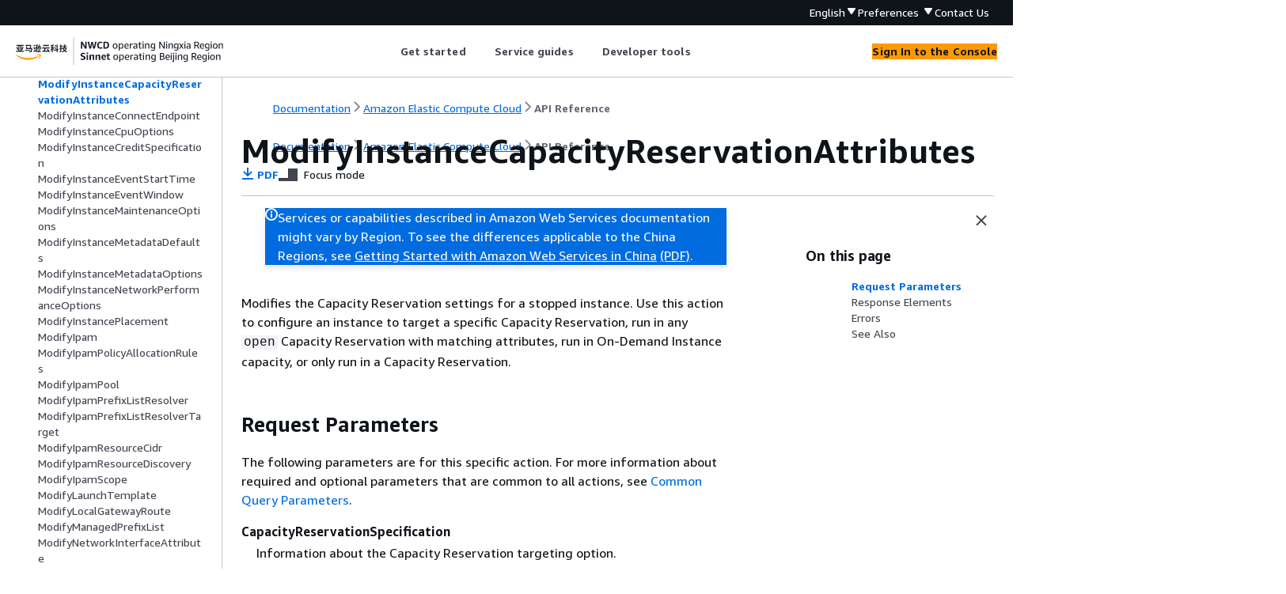

--- FILE ---
content_type: text/html
request_url: https://docs.amazonaws.cn/en_us/AWSEC2/latest/APIReference/API_ModifyInstanceCapacityReservationAttributes.html
body_size: 3143
content:
<!DOCTYPE html>
    <html xmlns="http://www.w3.org/1999/xhtml" lang="en-US"><head><meta http-equiv="Content-Type" content="text/html; charset=UTF-8" /><title>ModifyInstanceCapacityReservationAttributes - Amazon Elastic Compute Cloud</title><meta name="viewport" content="width=device-width,initial-scale=1" /><meta name="assets_root" content="/assets" /><meta name="target_state" content="API_ModifyInstanceCapacityReservationAttributes" /><meta name="default_state" content="API_ModifyInstanceCapacityReservationAttributes" /><link rel="icon" type="image/ico" href="/assets/images/favicon.ico" /><link rel="shortcut icon" type="image/ico" href="/assets/images/favicon.ico" /><link rel="canonical" href="https://docs.amazonaws.cn/en_us/AWSEC2/latest/APIReference/API_ModifyInstanceCapacityReservationAttributes.html" /><meta name="description" content="Modifies the Capacity Reservation settings for a stopped instance. Use this action to configure an instance to target a specific Capacity Reservation, run in any open Capacity Reservation with matching attributes, run in On-Demand Instance capacity, or only run in a Capacity Reservation." /><meta name="deployment_region" content="BJS" /><meta name="product" content="Amazon Elastic Compute Cloud" /><meta name="guide" content="API Reference" /><meta name="abstract" content="You can access the features of Amazon Elastic Compute Cloud (Amazon EC2) programmatically. For more information, see the Amazon EC2 Developer Guide." /><meta name="guide-locale" content="en_us" /><meta name="tocs" content="toc-contents.json" /><link rel="canonical" href="https://docs.amazonaws.cn/en_us/AWSEC2/latest/APIReference/API_ModifyInstanceCapacityReservationAttributes.html" /><link rel="alternative" href="https://docs.amazonaws.cn/en_us/AWSEC2/latest/APIReference/API_ModifyInstanceCapacityReservationAttributes.html" hreflang="en-us" /><link rel="alternative" href="https://docs.amazonaws.cn/en_us/AWSEC2/latest/APIReference/API_ModifyInstanceCapacityReservationAttributes.html" hreflang="en" /><link rel="alternative" href="https://docs.amazonaws.cn/AWSEC2/latest/APIReference/API_ModifyInstanceCapacityReservationAttributes.html" hreflang="zh-cn" /><link rel="alternative" href="https://docs.amazonaws.cn/AWSEC2/latest/APIReference/API_ModifyInstanceCapacityReservationAttributes.html" hreflang="x-default" /><meta name="this_doc_product" content="Amazon Elastic Compute Cloud" /><meta name="this_doc_guide" content="API Reference" /><meta name="googlebot" content="noindex" /><head xmlns="http://www.w3.org/1999/xhtml"> <script defer="" src="/assets/r/awsdocs-doc-page.2.0.0.js"></script><link href="/assets/r/awsdocs-doc-page.2.0.0.css" rel="stylesheet"/></head>
</head><body class="awsdocs awsui"><div class="awsdocs-container"><awsdocs-header></awsdocs-header><awsui-app-layout id="app-layout" class="awsui-util-no-gutters" ng-controller="ContentController as $ctrl" header-selector="awsdocs-header" navigation-hide="false" navigation-width="$ctrl.navWidth" navigation-open="$ctrl.navOpen" navigation-change="$ctrl.onNavChange($event)" tools-hide="$ctrl.hideTools" tools-width="$ctrl.toolsWidth" tools-open="$ctrl.toolsOpen" tools-change="$ctrl.onToolsChange($event)"><div id="guide-toc" dom-region="navigation"><awsdocs-toc></awsdocs-toc></div><div id="main-column" dom-region="content" tabindex="-1"><awsdocs-view class="awsdocs-view"><div id="awsdocs-content"><head><title>ModifyInstanceCapacityReservationAttributes - Amazon Elastic Compute Cloud</title><meta name="pdf" content="ec2-api.pdf#API_ModifyInstanceCapacityReservationAttributes" /><meta name="keywords" content="API,requests,ModifyInstanceCapacityReservationAttributes" /><script type="application/ld+json">
{
    "@context" : "https://schema.org",
    "@type" : "BreadcrumbList",
    "itemListElement" : [
      {
        "@type" : "ListItem",
        "position" : 1,
        "name" : "亚马逊云科技",
        "item" : "https://www.amazonaws.cn"
      },
      {
        "@type" : "ListItem",
        "position" : 2,
        "name" : "Amazon Elastic Compute Cloud",
        "item" : "https://docs.amazonaws.cn/ec2/index.html"
      },
      {
        "@type" : "ListItem",
        "position" : 3,
        "name" : "API Reference",
        "item" : "https://docs.amazonaws.cn/en_us/AWSEC2/latest/APIReference"
      },
      {
        "@type" : "ListItem",
        "position" : 4,
        "name" : "Actions",
        "item" : "https://docs.amazonaws.cn/en_us/AWSEC2/latest/APIReference/API_Operations.html"
      },
      {
        "@type" : "ListItem",
        "position" : 5,
        "name" : "ModifyInstanceCapacityReservationAttributes",
        "item" : "https://docs.amazonaws.cn/en_us/AWSEC2/latest/APIReference/API_Operations.html"
      }
    ]
}
</script></head><body><div id="main"><div style="display: none"><a href="ec2-api.pdf#API_ModifyInstanceCapacityReservationAttributes" target="_blank" rel="noopener noreferrer" title="Open PDF"></a></div><div id="breadcrumbs" class="breadcrumb"><a href="/index.html">Documentation</a><a href="/ec2/index.html">Amazon Elastic Compute Cloud</a><a href="Welcome.html">API Reference</a></div><div id="page-toc-src"><a href="#API_ModifyInstanceCapacityReservationAttributes_RequestParameters">Request Parameters</a><a href="#API_ModifyInstanceCapacityReservationAttributes_ResponseElements">Response Elements</a><a href="#API_ModifyInstanceCapacityReservationAttributes_Errors">Errors</a><a href="#API_ModifyInstanceCapacityReservationAttributes_SeeAlso">See Also</a></div><div id="main-content" class="awsui-util-container"><div id="main-col-body"><awsdocs-language-banner data-service="$ctrl.pageService"></awsdocs-language-banner><awsui-flash class="awsdocs-region-banner awsui-util-mb-l" id="divRegionDisclaimer">Services or capabilities described in Amazon Web Services documentation might vary by Region. To see the differences applicable to the China Regions, 
      see <a href="/en_us/aws/latest/userguide/services.html" rel="noopener noreferrer" target="_blank">Getting Started with Amazon Web Services in China</a>
         <a href="/en_us/aws/latest/userguide/aws-ug.pdf#services" rel="noopener noreferrer" target="_blank">(PDF)</a>. 
    </awsui-flash><h1 class="topictitle" id="API_ModifyInstanceCapacityReservationAttributes">ModifyInstanceCapacityReservationAttributes</h1><div class="awsdocs-page-header-container"><awsdocs-page-header></awsdocs-page-header><awsdocs-filter-selector id="awsdocs-filter-selector"></awsdocs-filter-selector></div><p>Modifies the Capacity Reservation settings for a stopped instance. Use this action to
			configure an instance to target a specific Capacity Reservation, run in any
				<code class="code">open</code> Capacity Reservation with matching attributes, run in On-Demand
			Instance capacity, or only run in a Capacity Reservation.</p>
      <h2 id="API_ModifyInstanceCapacityReservationAttributes_RequestParameters">Request Parameters</h2>
      <p>The following parameters are for this specific action. For more information about required and optional parameters that are common to all actions, see <a href="./CommonParameters.html">Common Query Parameters</a>.</p>
      <div class="variablelist">
          
          
          
      <dl>
            <dt><span class="term">
               <b>CapacityReservationSpecification</b>
            </span></dt>
            <dd>
               <p>Information about the Capacity Reservation targeting option.</p>
               <p>Type: <a href="./API_CapacityReservationSpecification.html">CapacityReservationSpecification</a> object</p>
               <p>Required: Yes</p>
            </dd>
          
            <dt><span class="term">
               <b>DryRun</b>
            </span></dt>
            <dd>
               <p>Checks whether you have the required permissions for the action, without actually making the request, and provides an error response. If you have the required permissions, the error response is <code class="code">DryRunOperation</code>. Otherwise, it is <code class="code">UnauthorizedOperation</code>.</p>
               <p>Type: Boolean</p>
               <p>Required: No</p>
            </dd>
          
            <dt><span class="term">
               <b>InstanceId</b>
            </span></dt>
            <dd>
               <p>The ID of the instance to be modified.</p>
               <p>Type: String</p>
               <p>Required: Yes</p>
            </dd>
         </dl></div>
    
      <h2 id="API_ModifyInstanceCapacityReservationAttributes_ResponseElements">Response Elements</h2>
      <p>The following elements are returned by the service.</p>
      <div class="variablelist">
          
          
      <dl>
            <dt><span class="term">
               <b>requestId</b>
            </span></dt>
            <dd>
               <p>The ID of the request.</p>
               <p>Type: String</p>
            </dd>
          
            <dt><span class="term">
               <b>return</b>
            </span></dt>
            <dd>
               <p>Returns <code class="code">true</code> if the request succeeds; otherwise, it returns an error.</p>
               <p>Type: Boolean</p>
            </dd>
         </dl></div>
    
      <h2 id="API_ModifyInstanceCapacityReservationAttributes_Errors">Errors</h2>
      <p>For information about the errors that are common to all actions, see <a href="./errors-overview.html#CommonErrors">Common client error codes</a>.</p>
    
      <h2 id="API_ModifyInstanceCapacityReservationAttributes_SeeAlso">See Also</h2>
      <p>For more information about using this API in one of the language-specific Amazon SDKs, see the following:</p>
      <div class="itemizedlist">
          
          
          
          
          
          
          
          
          
          
      <ul class="itemizedlist"><li class="listitem">
            <p>
               <a href="https://docs.amazonaws.cn/goto/cli2/ec2-2016-11-15/ModifyInstanceCapacityReservationAttributes">Amazon Command Line Interface V2</a>
            </p>
         </li><li class="listitem">
            <p>
               <a href="https://docs.amazonaws.cn/goto/DotNetSDKV3/ec2-2016-11-15/ModifyInstanceCapacityReservationAttributes">Amazon SDK for .NET</a>
            </p>
         </li><li class="listitem">
            <p>
               <a href="https://docs.amazonaws.cn/goto/SdkForCpp/ec2-2016-11-15/ModifyInstanceCapacityReservationAttributes">Amazon SDK for C++</a>
            </p>
         </li><li class="listitem">
            <p>
               <a href="https://docs.amazonaws.cn/goto/SdkForGoV2/ec2-2016-11-15/ModifyInstanceCapacityReservationAttributes">Amazon SDK for Go v2</a>
            </p>
         </li><li class="listitem">
            <p>
               <a href="https://docs.amazonaws.cn/goto/SdkForJavaV2/ec2-2016-11-15/ModifyInstanceCapacityReservationAttributes">Amazon SDK for Java V2</a>
            </p>
         </li><li class="listitem">
            <p>
               <a href="https://docs.amazonaws.cn/goto/SdkForJavaScriptV3/ec2-2016-11-15/ModifyInstanceCapacityReservationAttributes">Amazon SDK for JavaScript V3</a>
            </p>
         </li><li class="listitem">
            <p>
               <a href="https://docs.amazonaws.cn/goto/SdkForKotlin/ec2-2016-11-15/ModifyInstanceCapacityReservationAttributes">Amazon SDK for Kotlin</a>
            </p>
         </li><li class="listitem">
            <p>
               <a href="https://docs.amazonaws.cn/goto/SdkForPHPV3/ec2-2016-11-15/ModifyInstanceCapacityReservationAttributes">Amazon SDK for PHP V3</a>
            </p>
         </li><li class="listitem">
            <p>
               <a href="https://docs.amazonaws.cn/goto/boto3/ec2-2016-11-15/ModifyInstanceCapacityReservationAttributes">Amazon SDK for Python</a>
            </p>
         </li><li class="listitem">
            <p>
               <a href="https://docs.amazonaws.cn/goto/SdkForRubyV3/ec2-2016-11-15/ModifyInstanceCapacityReservationAttributes">Amazon SDK for Ruby V3</a>
            </p>
         </li></ul></div>
   <awsdocs-copyright class="copyright-print"></awsdocs-copyright><awsdocs-thumb-feedback right-edge="{{$ctrl.thumbFeedbackRightEdge}}"></awsdocs-thumb-feedback></div><noscript><div><div><div><div id="js_error_message"><p><strong>Javascript is disabled or is unavailable in your browser.</strong></p><p>To use the Amazon Web Services Documentation, Javascript must be enabled. Please refer to your browser's Help pages for instructions.</p></div></div></div></div></noscript><div id="main-col-footer" class="awsui-util-font-size-0"><div id="doc-conventions">&nbsp;</div><div class="prev-next"><div id="previous" class="prev-link" accesskey="p" href="./API_ModifyInstanceAttribute.html">ModifyInstanceAttribute</div><div id="next" class="next-link" accesskey="n" href="./API_ModifyInstanceConnectEndpoint.html">ModifyInstanceConnectEndpoint</div></div></div><awsdocs-page-utilities></awsdocs-page-utilities></div></div></body></div></awsdocs-view><div class="page-loading-indicator" id="page-loading-indicator"><awsui-spinner size="large"></awsui-spinner></div></div><div id="tools-panel" dom-region="tools"><awsdocs-tools-panel id="awsdocs-tools-panel"></awsdocs-tools-panel></div></awsui-app-layout><awsdocs-cookie-banner class="doc-cookie-banner"></awsdocs-cookie-banner></div></body></html>

--- FILE ---
content_type: application/x-javascript
request_url: https://docs.amazonaws.cn/assets/r/9769.dfac5d65bfd604860510.js
body_size: 68868
content:
"use strict";(self.webpackChunk_amzn_aws_docs_website_assets_react=self.webpackChunk_amzn_aws_docs_website_assets_react||[]).push([[8014,9191,9769],{4:(e,t,n)=>{n.d(t,{A:()=>X});var i=n(1635),r=n(6540),o=n(53),a=n(2142),l=n(9274),s=n(5800),c=n(1053),d=n(8029),u=n(7172),f=n(3088),m=n(5664),p=n(1239),b=n(765),v=n(6810),g=n(5889),h=n(9549),_=n(888),y=n(4189),w=n(8435),S=n(2164),C=n(8274),E=n(3725),I=n(5133);function x(e,[t,n]){return e<t?n:e>n?t:e}var A=n(6377),R=n(1181),k=n(8374),D=n(923);const N=()=>window.performance?window.performance.now():Date.now(),L=e=>{const t=N(),n=(i=Math.min((t-e.startTime)/e.scrollTime,1),.5*(1-Math.cos(Math.PI*i)));var i;const r=e.startX+(e.endX-e.startX)*n;e.scrollable.scrollLeft=r,r!==e.endX&&requestAnimationFrame(()=>L(e))},O=(e,t)=>{(0,D.Bh)(e)?e.scrollLeft=t:"scrollBehavior"in document.documentElement.style&&e.scrollTo?e.scrollTo({left:t,behavior:"smooth"}):((e,t)=>{const n=e.scrollLeft;var i;L({scrollable:e,startX:n,endX:t,startTime:N(),scrollTime:(i=t-n,Math.round(Math.abs(i)/(e=>.0015*Math.abs(e)+.558)(i)))})})(e,t)},T=(e,t)=>{if(!(null==e?void 0:e.current))return;const n=e.current,{scrollLeft:i,scrollWidth:r,offsetWidth:o}=n,a=Math.ceil(.75*n.clientWidth),l="forward"===t?Math.min(Math.abs(i)+a,r-o):Math.max(Math.abs(i)-a,0),s=(0,k.Zb)(n)?-1*l:l;O(n,s)},M=(e,t)=>{const{offsetWidth:n,scrollWidth:i}=e,r=t.current&&2*t.current.offsetWidth;return r?i>n+r:i>n},P=e=>(0,k.NQ)(e)>0,j=e=>Math.ceil((0,k.NQ)(e))<e.scrollWidth-e.offsetWidth,F=(e,t,n=!0)=>{if(!e||!t)return;let i=t.scrollLeft;i=Math.min(i,e.offsetLeft-2),i=Math.max(i,e.offsetLeft+e.offsetWidth/2-t.offsetWidth/2+2),n?O(t,i):t.scrollLeft=i},z={"tabs-header-list":"awsui_tabs-header-list_1acwa_dp0cl_5","active-tab-header":"awsui_active-tab-header_1acwa_dp0cl_6","tab-label":"awsui_tab-label_1acwa_dp0cl_7","tab-dismiss-button":"awsui_tab-dismiss-button_1acwa_dp0cl_8"},B={"tabs-header":"awsui_tabs-header_14rmt_1gul3_154","tab-header-scroll-container":"awsui_tab-header-scroll-container_14rmt_1gul3_163","tabs-header-list":"awsui_tabs-header-list_14rmt_1gul3_169","pagination-button":"awsui_pagination-button_14rmt_1gul3_187","pagination-button-left":"awsui_pagination-button-left_14rmt_1gul3_194","pagination-button-left-scrollable":"awsui_pagination-button-left-scrollable_14rmt_1gul3_197","pagination-button-right":"awsui_pagination-button-right_14rmt_1gul3_201","pagination-button-right-scrollable":"awsui_pagination-button-right-scrollable_14rmt_1gul3_204","actions-container":"awsui_actions-container_14rmt_1gul3_209","tabs-tab":"awsui_tabs-tab_14rmt_1gul3_217","tabs-tab-label":"awsui_tabs-tab-label_14rmt_1gul3_227","tabs-tab-header-container":"awsui_tabs-tab-header-container_14rmt_1gul3_238","tabs-tab-dismiss":"awsui_tabs-tab-dismiss_14rmt_1gul3_249","tabs-tab-action":"awsui_tabs-tab-action_14rmt_1gul3_249",refresh:"awsui_refresh_14rmt_1gul3_254","tabs-tab-disabled":"awsui_tabs-tab-disabled_14rmt_1gul3_258","tabs-tab-link":"awsui_tabs-tab-link_14rmt_1gul3_300","tabs-tab-active":"awsui_tabs-tab-active_14rmt_1gul3_378","tabs-header-with-divider":"awsui_tabs-header-with-divider_14rmt_1gul3_385","tabs-tab-focusable":"awsui_tabs-tab-focusable_14rmt_1gul3_389",root:"awsui_root_14rmt_1gul3_393",tabs:"awsui_tabs_14rmt_1gul3_154","tabs-content":"awsui_tabs-content_14rmt_1gul3_431","fit-height":"awsui_fit-height_14rmt_1gul3_435","tabs-content-active":"awsui_tabs-content-active_14rmt_1gul3_441","tabs-content-wrapper":"awsui_tabs-content-wrapper_14rmt_1gul3_455","with-paddings":"awsui_with-paddings_14rmt_1gul3_455","tabs-container-content-wrapper":"awsui_tabs-container-content-wrapper_14rmt_1gul3_466","disabled-reason-tooltip":"awsui_disabled-reason-tooltip_14rmt_1gul3_477","tabs-tab-focused":"awsui_tabs-tab-focused_14rmt_1gul3_481"},$={"tab-dismiss-button":"awsui_tab-dismiss-button_1nq1i_1nd7r_5"},q=`.${B["tabs-tab-link"]}`,W=`.${B["tabs-tab-focused"]}`,H=`.${B["tabs-tab-focusable"]}`;function V({onChange:e,activeTabId:t,tabs:n,variant:i,idNamespace:a,ariaLabel:s,ariaLabelledby:c,i18nStrings:u,keyboardActivationMode:f,actions:m}){const p=(0,r.useRef)(null),y=(0,r.useRef)(null),S=(0,r.useRef)(null),k=(0,h.pI)("tabs"),D=(0,E.P)(),N=(0,r.useRef)(null),L=(0,r.useRef)("undefined"!=typeof document?document:null),[O,V]=(0,b.A)(e=>e.contentBoxWidth),X=(0,v.S)(N,V,e=>{var t;return L.current=null!==(t=null==e?void 0:e.ownerDocument)&&void 0!==t?t:document}),Y=(0,r.useRef)(new Map),[G,J]=(0,r.useState)(!1),[Z,Q]=(0,r.useState)(!1),[ee,te]=(0,r.useState)(!1),[ne,ie]=(0,r.useState)(t),[re,oe]=(0,r.useState)(t),ae=n.some(e=>e.action||e.dismissible),le=(0,C.Z)(ae),se=ae?{role:"application","aria-roledescription":k("i18nStrings.tabsWithActionsAriaRoleDescription",null==u?void 0:u.tabsWithActionsAriaRoleDescription)}:{role:"tablist"};(0,r.useEffect)(()=>{var e;le&&!ae&&(null===(e=pe())||void 0===e||e.focus())},[ae,le]),(0,r.useEffect)(()=>{p.current&&(J(M(p.current,S)),Q(P(p.current)),te(j(p.current)))},[O,n]);const ce=e=>{if(!t)return;const n=Y.current.get(t);n&&p.current&&F(n,p.current,e)};(0,r.useEffect)(()=>{requestAnimationFrame(()=>{ce(!1)})},[G,O,n.length]),(0,r.useEffect)(()=>{ce(!0)},[t]),(0,r.useEffect)(()=>{var e,t;L.current&&(null===(e=p.current)||void 0===e?void 0:e.contains(L.current.activeElement))&&L.current.activeElement!==y.current&&(null===(t=y.current)||void 0===t||t.focus({preventScroll:!0}))},[t]);const de=(0,o.A)({[B["tabs-header"]]:!0,[B["tabs-header-with-divider"]]:"default"===i||D}),ue=(0,o.A)({[B["pagination-button"]]:!0,[B["pagination-button-left"]]:!0,[B["pagination-button-left-scrollable"]]:Z}),fe=(0,o.A)({[B["pagination-button"]]:!0,[B["pagination-button-right"]]:!0,[B["pagination-button-right-scrollable"]]:ee}),me=(0,r.useRef)(null);function pe(){var e,t;if(!N.current)return null;const n=Array.from(N.current.querySelectorAll(q));return null!==(t=null!==(e=n.find(e=>e.matches(W)))&&void 0!==e?e:n.find(e=>!e.disabled))&&void 0!==t?t:null}function be(i){var r,o;i.focus();const a=n.reduce((e,t)=>e.set(t.id,t),new Map);for(const[n,l]of Y.current.entries()){const s=null==l?void 0:l.querySelector(`.${B["tabs-tab-link"]}`);if(n!==t&&s===i){oe(n),ie(n),(null===(r=a.get(n))||void 0===r?void 0:r.disabled)||"automatic"!==f||e({activeTabId:n,activeTabHref:null===(o=a.get(n))||void 0===o?void 0:o.href});break}}}function ve(e){return(0,_.ze)(e).filter(e=>{return t=e,null!==(i=null===(n=me.current)||void 0===n?void 0:n.isRegistered(t))&&void 0!==i&&i&&function(e){return e instanceof HTMLButtonElement?!e.disabled||e.closest(H):e.matches(H)}(e);var t,n,i})}(0,r.useEffect)(()=>{var e;null===(e=me.current)||void 0===e||e.updateFocusTarget()});const ge=ae?"div":"ul";return r.createElement("div",{className:de},r.createElement("div",{className:B["tab-header-scroll-container"],ref:X},G&&r.createElement("span",{ref:S,className:ue},r.createElement(g.Q,{formAction:"none",variant:"icon",iconName:"angle-left",disabled:!Z,__focusable:!0,onClick:()=>T(p,"backward"),ariaLabel:k("i18nStrings.scrollLeftAriaLabel",null==u?void 0:u.scrollLeftAriaLabel)})),r.createElement(w.n0,{ref:me,navigationActive:!0,getNextFocusTarget:pe,onUnregisterActive:function(e){var t;if(e.classList.contains(B["tabs-tab-link"])){const e=null===(t=me.current)||void 0===t?void 0:t.getFocusTarget(),n=null==e?void 0:e.querySelector(`.${B["tabs-tab-link"]}`);null==n||n.focus()}}},r.createElement(ge,Object.assign({},se,{className:(0,o.A)(B["tabs-header-list"],z["tabs-header-list"]),"aria-label":s,"aria-labelledby":c,ref:p,onScroll:()=>{p.current&&(Q(P(p.current)),te(j(p.current)))},onKeyDown:function(i){var r,o,l;const s=null===(r=L.current)||void 0===r?void 0:r.activeElement,c=[I.D.right,I.D.left,I.D.end,I.D.home,I.D.pageUp,I.D.pageDown,I.D.space],u=null===(o=L.current)||void 0===o?void 0:o.querySelector(`.${B["tabs-tab-action"]} [aria-expanded="true"]`),f=!(null==s?void 0:s.classList.contains(B["tabs-tab-link"]));if(u)return;if("Tab"===i.key&&!i.shiftKey&&f){i.preventDefault();const e=`${a}-${t}-panel`,n=null===(l=L.current)||void 0===l?void 0:l.getElementById(e);null==n||n.focus()}if((0,d.QO)(i)||-1===c.indexOf(i.keyCode))return;if(!N.current||!s)return;i.preventDefault();const m=ve(N.current),b=(0,A.sb)(s)?m.indexOf(s):-1;(0,R.A)(i,{onHome:()=>be(m[0]),onEnd:()=>be(m[m.length-1]),onInlineStart:()=>be(m[x(b-1,[0,m.length-1])]),onInlineEnd:()=>be(m[x(b+1,[0,m.length-1])]),onPageDown:()=>ee&&T(p,"forward"),onPageUp:()=>Z&&T(p,"backward"),onActivate:()=>{var i;return ne&&ne!==t&&e({activeTabId:ne,activeTabHref:null===(i=n.find(e=>e.id===ne))||void 0===i?void 0:i.href})}})},onFocus:function(){var e;null===(e=me.current)||void 0===e||e.updateFocusTarget()},onBlur:function(){var e;null===(e=me.current)||void 0===e||e.updateFocusTarget()}}),n.map(function(n,i){const{dismissible:s,dismissLabel:c,dismissDisabled:u,action:f,onDismiss:m}=n,p=t===n.id&&!n.disabled,b=(0,o.A)({[B["tabs-tab-link"]]:!0,[B.refresh]:D,[B["tabs-tab-active"]]:t===n.id&&!n.disabled,[B["tabs-tab-focused"]]:ne===n.id,[B["tabs-tab-active"]]:p,[z["active-tab-header"]]:p,[B["tabs-tab-disabled"]]:n.disabled,[B["tabs-tab-focusable"]]:!n.disabled||n.disabled&&!!n.disabledReason}),v=(0,o.A)({[B["tabs-tab-header-container"]]:!0,[B.refresh]:D,[B["tabs-tab-active"]]:p,[B["tabs-tab-disabled"]]:n.disabled,[B["tabs-tab-focusable"]]:!n.disabled||n.disabled&&!!n.disabledReason}),h=(0,o.A)({[B["tabs-tab-action"]]:!0,[B["tabs-tab-active"]]:p}),_={className:b,"aria-controls":`${a}-${n.id}-panel`,"data-testid":n.id,id:U({namespace:a,tabId:n.id}),onClick:i=>{var r;if(n.disabled)i.preventDefault();else if((0,d.ah)(i)||!n.href){if(i.preventDefault(),!n.href){const e=Y.current.get(n.id);e&&e&&e!==(null===(r=L.current)||void 0===r?void 0:r.activeElement)&&e.focus({preventScroll:!0})}n.id!==t&&(ie(n.id),oe(n.id),e({activeTabId:n.id,activeTabHref:n.href}))}}},w=ae?{role:"group","aria-labelledby":_.id}:{};ae?_["aria-expanded"]=t===n.id:(_["aria-selected"]=t===n.id,_.role="tab"),n.disabled&&(_["aria-disabled"]="true");const S=ae?"div":"li",C={action:"dismiss",detail:{id:n.id,label:`.${z["tab-dismiss-button"]}`,position:`${i+1}`}},E={innerContext:{tabId:n.id,tabLabel:`.${z["tab-label"]}`,tabPosition:`${i+1}`}};return r.createElement(S,{ref:e=>Y.current.set(n.id,e),className:B["tabs-tab"],role:"presentation",key:n.id},r.createElement("div",Object.assign({className:v},w,(0,l.MV)({component:E})),r.createElement(K,{ref:e=>{n.id===t&&(y.current=e),Y.current.set(n.id,e)},tab:n,elementProps:_,activeTabId:t,index:i}),f&&r.createElement("span",{className:h},f),s&&r.createElement("span",Object.assign({className:B["tabs-tab-dismiss"]},(0,l.MV)(C)),function({dismissLabel:e,dismissDisabled:t,onDismiss:n,tabId:i}){return r.createElement(g.Q,{onClick:n,variant:"icon",iconName:"close",formAction:"none",ariaLabel:e,disabled:t,className:(0,o.A)($["tab-dismiss-button"],z["tab-dismiss-button"]),"data-testid":`awsui-tab-dismiss-button-${i}`})}({dismissLabel:c,dismissDisabled:u,onDismiss:t=>{if(!N.current||!m)return;const i=ve(N.current).filter(e=>e.classList.contains(B["tabs-tab-link"])),r=i.findIndex(e=>e.dataset.testid===n.id);let o;i.splice(r,1),o=re&&re!==n.id?i.find(e=>e.dataset.testid===re):i[Math.min(i.length-1,r)],o&&o.dataset.testid&&(e({activeTabId:o.dataset.testid}),oe(o.dataset.testid),o.focus()),m(t)},tabId:n.id}))))}))),G&&r.createElement("span",{className:fe},r.createElement(g.Q,{formAction:"none",variant:"icon",iconName:"angle-right",disabled:!ee,__focusable:!0,onClick:()=>T(p,"forward"),ariaLabel:k("i18nStrings.scrollRightAriaLabel",null==u?void 0:u.scrollRightAriaLabel)}))),m&&r.createElement("div",{className:B["actions-container"]},m))}const K=(0,r.forwardRef)(({tab:e,elementProps:t,activeTabId:n,index:i},a)=>{const s=(0,r.useRef)(null),c=(0,r.useRef)(null),d=(0,v.S)(s,a),{tabIndex:u}=(0,w.Xp)(s),f=e.disabled&&!!e.disabledReason,[m,p]=(0,r.useState)(!1),{targetProps:b,descriptionEl:g}=(0,S.A)(e.disabledReason),h=r.createElement(r.Fragment,null,r.createElement("span",{className:(0,o.A)(B["tabs-tab-label"],z["tab-label"]),ref:c},r.createElement("span",null,e.label)),f&&r.createElement(r.Fragment,null,g,m&&r.createElement(y.A,{className:B["disabled-reason-tooltip"],trackRef:c,value:e.disabledReason,onDismiss:()=>p(!1)}))),_={onFocus:()=>p(!0),onBlur:()=>p(!1),onMouseEnter:()=>p(!0),onMouseLeave:()=>p(!1)},C={action:"select",detail:{id:e.id,label:`.${z["tab-label"]}`,position:`${i+1}`,originTabId:n||""}},E=Object.assign(Object.assign(Object.assign(Object.assign(Object.assign({},t),f?b:{}),f?_:{}),{ref:d,tabIndex:u}),e.disabled||e.id===n?{}:(0,l.MV)(C));return e.href?r.createElement("a",Object.assign({},E,{href:e.href}),h):r.createElement("button",Object.assign({},E,{type:"button",disabled:e.disabled&&!f}),h)});function U({namespace:e,tabId:t}){return e+"-"+t}function X(e){var t,n,{tabs:m,variant:b="default",onChange:v,activeTabId:g,ariaLabel:h,ariaLabelledby:_,disableContentPaddings:y=!1,i18nStrings:w,fitHeight:S,keyboardActivationMode:C="automatic",actions:E}=e,I=(0,i.__rest)(e,["tabs","variant","onChange","activeTabId","ariaLabel","ariaLabelledby","disableContentPaddings","i18nStrings","fitHeight","keyboardActivationMode","actions"]);for(const e of m)(0,p.j)("Tabs",e.href);const{__internalRootRef:x}=(0,u.A)("Tabs",{props:{disableContentPaddings:y,variant:b,fitHeight:S,keyboardActivationMode:C},metadata:{hasActions:m.some(e=>!!e.action),hasHeaderActions:!!E,hasDisabledReasons:m.some(e=>!!e.disabledReason),hasEagerLoadedTabs:m.some(e=>"eager"===e.contentRenderStrategy),hasLazyLoadedTabs:m.some(e=>"lazy"===e.contentRenderStrategy)}}),A=(0,a.Y)("awsui-tabs-"),[R,k]=(0,f.P)(g,v,null!==(n=null===(t=function(e){const t=e.filter(e=>!e.disabled);return t.length>0?t[0]:null}(m))||void 0===t?void 0:t.id)&&void 0!==n?n:"",{componentName:"Tabs",controlledProp:"activeTabId",changeHandler:"onChange"}),D=(0,r.useRef)(new Set);void 0!==R&&D.current.add(R);const N=(0,c.C)(I),L={name:"awsui.Tabs",label:`.${z["tabs-header-list"]}`};R&&(L.properties={activeTabId:R,activeTabLabel:`.${z["active-tab-header"]} .${z["tab-label"]}`,activeTabPosition:`${m.findIndex(e=>e.id===R)+1}`,tabsCount:`${m.length}`});const O=()=>{const e=m.filter(e=>e.id===R)[0];return r.createElement("div",{className:(0,o.A)("container"===b||"stacked"===b?B["tabs-container-content-wrapper"]:B["tabs-content-wrapper"],{[B["with-paddings"]]:!y})},m.map(t=>{const n=t===e,i={className:(0,o.A)({[B["tabs-content"]]:!0,[B["tabs-content-active"]]:n}),role:"tabpanel",id:`${A}-${t.id}-panel`,key:`${A}-${t.id}-panel`,tabIndex:0,"aria-labelledby":U({namespace:A,tabId:t.id})},a=!t.disabled&&(n||function(e,t){switch(e.contentRenderStrategy){case"active":return!1;case"eager":return!0;case"lazy":return t.has(e.id)}return!1}(t,D.current));return r.createElement("div",Object.assign({},i),a&&t.content)}))},T=r.createElement(V,{activeTabId:R,variant:b,idNamespace:A,ariaLabel:h,ariaLabelledby:_,tabs:m,actions:E,onChange:e=>{k(e.activeTabId),(0,d.KV)(v,e)},i18nStrings:w,keyboardActivationMode:C});return"container"===b||"stacked"===b?r.createElement(s.A,Object.assign({header:T,disableHeaderPaddings:!0},N,{className:(0,o.A)(N.className,B.root),__internalRootRef:x,disableContentPaddings:!0,variant:"stacked"===b?"stacked":"default",fitHeight:S},(0,l.MV)({component:L})),O()):r.createElement("div",Object.assign({},N,{className:(0,o.A)(N.className,B.root,B.tabs,{[B["fit-height"]]:S}),ref:x},(0,l.MV)({component:L})),T,O())}(0,m.o)(X,"Tabs")},888:(e,t,n)=>{n.d(t,{dm:()=>l,j5:()=>a,ze:()=>r});const i=["button:enabled","select:enabled","textarea:enabled","input:enabled","a[href]","area[href]","summary","iframe","object","embed","audio[controls]","video[controls]","[tabindex]","[contenteditable]","[autofocus]"].join(",");function r(e){return Array.prototype.slice.call(e.querySelectorAll(i))}function o(e){return r(e).filter(e=>-1!==e.tabIndex)}function a(e){var t;return null!==(t=o(e)[0])&&void 0!==t?t:null}function l(e){var t;const n=o(e);return null!==(t=n[n.length-1])&&void 0!==t?t:null}},923:(e,t,n)=>{n.d(t,{$K:()=>_,Bh:()=>d,Ib:()=>m,go:()=>u,rc:()=>f});var i=n(6540),r=n(6421),o=n(3295),a=n(4262),l=n(4538),s=n(1681),c=n(7736);function d(e){return!!(0,r.A)(e,e=>e.classList.contains("awsui-motion-disabled"))||function(e){var t,n,i,r;try{const o=null!==(n=null===(t=e.ownerDocument)||void 0===t?void 0:t.defaultView)&&void 0!==n?n:window;return null!==(r=null===(i=o.matchMedia)||void 0===i?void 0:i.call(o,"(prefers-reduced-motion: reduce)").matches)&&void 0!==r&&r}catch(e){return console.warn(e),!1}}(e)}function u(e){const[t,n]=(0,i.useState)("light");return b(e,e=>{const i=(0,r.A)(e,e=>e.classList.contains("awsui-polaris-dark-mode")||e.classList.contains("awsui-dark-mode")),o=i?"dark":"light";o!==t&&n(o)}),t}function f(e){const[t,n]=(0,i.useState)("comfortable");return b(e,e=>{const i=(0,r.A)(e,e=>e.classList.contains("awsui-polaris-compact-mode")||e.classList.contains("awsui-compact-mode")),o=i?"compact":"comfortable";o!==t&&n(o)}),t}function m(e){const[t,n]=(0,i.useState)(!1);return b(e,e=>{const i=d(e);i!==t&&n(i)}),t}const p=(0,o.e)(e=>{const t=new MutationObserver(()=>e());return t.observe(document.body,{attributes:!0,subtree:!0}),()=>t.disconnect()});function b(e,t){const n=(0,a.K)(()=>{e.current&&t(e.current)});p(n),(0,i.useEffect)(()=>{n()},[n])}let v;function g(){return"undefined"!=typeof document&&!!document.querySelector(".awsui-visual-refresh")}function h(){var e,t;const n=(0,c.mS)();return null!==(t=null===(e=null==n?void 0:n[c.VI])||void 0===e?void 0:e.call(n))&&void 0!==t&&t}function _(){return void 0===v&&(v=g(),v||h()&&(v=!0,"undefined"!=typeof document&&document.body.classList.add("awsui-visual-refresh"))),l.y&&(g()||h())!==v&&(0,s.m)("Visual Refresh","Dynamic visual refresh change detected. This is not supported. Make sure `awsui-visual-refresh` is attached to the `<body>` element before initial React render"),v}},1181:(e,t,n)=>{n.d(t,{A:()=>l,s:()=>a});var i=n(8374),r=n(5133),o=n(6377);function a(e){return(0,o.sb)(e.currentTarget)||(0,o.xZ)(e.currentTarget)}function l(e,{onActivate:t,onBlockEnd:n,onBlockStart:o,onDefault:a,onEnd:l,onEscape:s,onHome:c,onInlineEnd:d,onInlineStart:u,onPageDown:f,onPageUp:m}){switch(e.keyCode){case r.D.down:null==n||n();break;case r.D.end:null==l||l();break;case r.D.enter:case r.D.space:null==t||t();break;case r.D.escape:null==s||s();break;case r.D.home:null==c||c();break;case r.D.left:(0,i.Zb)(e.currentTarget)?null==d||d():null==u||u();break;case r.D.pageDown:null==f||f();break;case r.D.pageUp:null==m||m();break;case r.D.right:(0,i.Zb)(e.currentTarget)?null==u||u():null==d||d();break;case r.D.up:null==o||o();break;default:null==a||a()}}},1903:(e,t,n)=>{n.d(t,{A:()=>S});var i=n(1635),r=n(6540),o=n(53),a=n(9274),l=n(1053),s=n(1008),c=n(5038),d=n(8029),u=n(2175),f=n(1246),m=n(196);function p(e,t,n,i){var r,o,a,l,s,c,d,u;let p={};if("core"===f.IJ&&((null==e?void 0:e.input)||(null==e?void 0:e.label))){const f=(0,m.h)(t,n,i,!1);p={control:{background:(null===(r=null==e?void 0:e.input)||void 0===r?void 0:r.background)&&e.input.background[f]},label:{color:(null===(o=null==e?void 0:e.label)||void 0===o?void 0:o.color)&&e.label.color[f]},focusRing:{borderColor:null===(l=null===(a=null==e?void 0:e.input)||void 0===a?void 0:a.focusRing)||void 0===l?void 0:l.borderColor,borderRadius:null===(c=null===(s=null==e?void 0:e.input)||void 0===s?void 0:s.focusRing)||void 0===c?void 0:c.borderRadius,borderWidth:null===(u=null===(d=null==e?void 0:e.input)||void 0===d?void 0:d.focusRing)||void 0===u?void 0:u.borderWidth}}}return p}function b(e,t,n,i){var r,o;let a={};if("core"===f.IJ&&(null===(o=null===(r=null==e?void 0:e.input)||void 0===r?void 0:r.handle)||void 0===o?void 0:o.background)){const r=(0,m.h)(t,n,i,void 0);a={background:e.input.handle.background[r]}}return a}const v="awsui_toggle-control-checked_4yi2u_13tlo_214",g="awsui_toggle-control-disabled_4yi2u_13tlo_217",h="awsui_toggle-control-readonly_4yi2u_13tlo_223",_="awsui_toggle-handle-checked_4yi2u_13tlo_252",y="awsui_toggle-handle-disabled_4yi2u_13tlo_259",w="awsui_toggle-handle-readonly_4yi2u_13tlo_263",S=r.forwardRef((e,t)=>{var{controlId:n,checked:f,name:m,disabled:S,readOnly:C,children:E,description:I,ariaLabel:x,ariaControls:A,onFocus:R,onBlur:k,onChange:D,__internalRootRef:N,style:L,__injectAnalyticsComponentMetadata:O}=e,T=(0,i.__rest)(e,["controlId","checked","name","disabled","readOnly","children","description","ariaLabel","ariaControls","onFocus","onBlur","onChange","__internalRootRef","style","__injectAnalyticsComponentMetadata"]);const{ariaDescribedby:M,ariaLabelledby:P}=(0,c.b)(T),j=(0,l.C)(T),F=(0,r.useRef)(null),z={},B={name:"awsui.Toggle",label:{root:"self"},properties:{checked:`${!!f}`}};return O&&(z.component=B),S||C||(z.action=f?"deselect":"select"),(0,u.A)(t,F),r.createElement(s.A,Object.assign({},j,{className:(0,o.A)("awsui_root_4yi2u_13tlo_145",j.className),controlClassName:(0,o.A)("awsui_toggle-control_4yi2u_13tlo_201",{[v]:f,[g]:S,[h]:C}),outlineClassName:"awsui_outline_4yi2u_13tlo_178",controlId:n,disabled:S,readOnly:C,label:E,description:I,descriptionBottomPadding:!0,ariaLabel:x,ariaLabelledby:P,ariaDescribedby:M,ariaControls:A,nativeControl:e=>r.createElement("input",Object.assign({},e,{ref:F,type:"checkbox",checked:f,name:m,"aria-disabled":C&&!S?"true":void 0,onFocus:()=>(0,d.KV)(R),onBlur:()=>(0,d.KV)(k),onChange:()=>{}})),onClick:()=>{var e;null===(e=F.current)||void 0===e||e.focus(),(0,d.KV)(D,{checked:!f})},styledControl:r.createElement("span",{className:(0,o.A)("awsui_toggle-handle_4yi2u_13tlo_227",{[_]:f,[y]:S,[w]:C}),style:b(L,f,S,C)}),style:p(L,f,S,C),__internalRootRef:N},(0,a.MV)(z)))})},2158:(e,t,n)=>{n.d(t,{OX:()=>l,QW:()=>s,kz:()=>o,q9:()=>a});var i=n(6540),r=n(7154);const o=(0,i.createContext)({funnelInteractionId:void 0,funnelNameSelector:(0,r.z3)(),setFunnelInteractionId:()=>{},funnelType:"single-page",optionalStepNumbers:[],totalFunnelSteps:0,funnelSubmit:()=>{},funnelCancel:()=>{},submissionAttempt:0,funnelNextOrSubmitAttempt:()=>{},funnelState:{current:"default"},errorCount:{current:0},loadingButtonCount:{current:0},latestFocusCleanupFunction:{current:void 0},isInFunnel:!1,wizardCount:{current:0}}),a=(0,i.createContext)({stepNameSelector:"",stepNumber:0,subStepCount:{current:0},isInStep:!1,funnelInteractionId:void 0,onStepChange:()=>{},subStepConfiguration:{current:new Map}}),l=(0,i.createContext)({subStepId:"",subStepSelector:"",subStepNameSelector:"",subStepRef:{current:null},isNestedSubStep:!1,mousePressed:{current:!1},isFocusedSubStep:{current:!1},focusCleanupFunction:{current:void 0}}),s=(0,i.createContext)(void 0)},2699:(e,t,n)=>{n.d(t,{A:()=>b});var i=n(1635),r=n(6540),o=n(2142),a=n(7366),l=n(5397),s=n(7154),c=n(1053),d=n(7172),u=n(5664),f=n(4392),m=n(8312);function p(e){var{analyticsMetadata:t,baseComponentProps:n,size:l="medium"}=e,c=(0,i.__rest)(e,["analyticsMetadata","baseComponentProps","size"]);const d=(0,o.Y)(),u={[s.LN]:d};return r.createElement(a.tL,{mounted:c.visible,funnelIdentifier:null==t?void 0:t.instanceIdentifier,funnelFlowType:null==t?void 0:t.flowType,funnelErrorContext:null==t?void 0:t.errorContext,funnelResourceType:null==t?void 0:t.resourceType,funnelType:"modal",optionalStepNumbers:[],totalFunnelSteps:1,funnelNameSelectors:()=>{var e;return[`[${s.LN}="${null===(e=null===window||void 0===window?void 0:window.CSS)||void 0===e?void 0:e.escape(d)}"] .${m.A["header--text"]}`]}},r.createElement(a.vP,{mounted:c.visible,stepIdentifier:null==t?void 0:t.instanceIdentifier,stepErrorContext:null==t?void 0:t.errorContext,stepNumber:1},r.createElement(a.NW,{subStepIdentifier:null==t?void 0:t.instanceIdentifier,subStepErrorContext:null==t?void 0:t.errorContext},r.createElement(f.t,Object.assign({size:l},c,n,u,{__injectAnalyticsComponentMetadata:!0})))))}function b(e){var{size:t="medium"}=e,n=(0,i.__rest)(e,["size"]);const{isInFunnel:o}=(0,l.oZ)(),a=(0,c.G)(n),s=(0,d.A)("Modal",{props:{size:t,disableContentPaddings:n.disableContentPaddings,flowType:a.flowType},metadata:{hasResourceType:Boolean(null==a?void 0:a.resourceType),hasInstanceIdentifier:Boolean(null==a?void 0:a.instanceIdentifier)}},a);return o?r.createElement(f.A,Object.assign({size:t},n,s,{__injectAnalyticsComponentMetadata:!0})):r.createElement(p,Object.assign({analyticsMetadata:a,baseComponentProps:s,size:t},n))}(0,u.o)(b,"Modal")},2829:(e,t,n)=>{n.d(t,{$h:()=>a,Ay:()=>o,qO:()=>l});var i=n(8374),r=n(8285);function o(e,t){return{scrollToTop:()=>{if(!e.current||!t.current)return;const n=a(e.current,t.current);n>0&&l(n,e.current)},scrollToItem:n=>{if(!n||!e.current||!t.current)return;const r=(0,i.zW)(t.current).insetBlockEnd-(0,i.zW)(n).insetBlockStart;r>0&&l(r,e.current)}}}function a(e,t){const n=(0,i.zW)(t),r=(0,i.zW)(e);return n.insetBlockStart-r.insetBlockStart}function l(e,t){const n=(0,r.QI)(t);n.length?n[0].scrollTop-=e:window.scrollTo({top:window.pageYOffset-e})}},3664:(e,t,n)=>{n.d(t,{A2:()=>s,X1:()=>d,gs:()=>c});var i=n(1635),r=n(5938),o=n(5350),a=n(5207);let l,s={funnelStart(e){var{funnelNameSelector:t,funnelIdentifier:n,funnelInteractionId:s,componentTheme:c,currentDocument:d=document,stepConfiguration:u,funnelName:f}=e,m=(0,i.__rest)(e,["funnelNameSelector","funnelIdentifier","funnelInteractionId","componentTheme","currentDocument","stepConfiguration","funnelName"]);l=s||(0,a.Y)();const p=(0,r.kU)(t,d),b=n||p||f,v=null==u?void 0:u.map(e=>{var{stepIdentifier:t,name:n}=e,r=(0,i.__rest)(e,["stepIdentifier","name"]);return Object.assign({name:t||n},r)}),g=!!n;return(0,o.K5)({eventInteractionMetaData:Object.assign({funnelEventType:"funnelStart",funnelInteractionId:l,funnelName:b,uxFunnelName:p,serviceProvidedName:g,theme:c,stepConfiguration:v},m)}),l},funnelError(e){var{funnelInteractionId:t}=e,n=(0,i.__rest)(e,["funnelInteractionId"]);(0,o.K5)({eventInteractionMetaData:Object.assign({funnelEventType:"funnelError",funnelInteractionId:t||l},n)})},funnelComplete(e){var{funnelInteractionId:t}=e,n=(0,i.__rest)(e,["funnelInteractionId"]);(0,o.K5)({eventInteractionMetaData:Object.assign({funnelEventType:"funnelComplete",funnelInteractionId:t||l},n)}),(0,o.WM)(t||l)},funnelSuccessful(e){var{funnelInteractionId:t}=e,n=(0,i.__rest)(e,["funnelInteractionId"]);(0,o.K5)({eventInteractionMetaData:Object.assign({funnelEventType:"funnelSuccessful",funnelInteractionId:t||l},n)})},funnelCancelled(e){var{funnelInteractionId:t}=e,n=(0,i.__rest)(e,["funnelInteractionId"]);(0,o.K5)({eventInteractionMetaData:Object.assign({funnelEventType:"funnelCancelled",funnelInteractionId:t||l},n)})},funnelChange(e){var{funnelInteractionId:t,stepConfiguration:n}=e,r=(0,i.__rest)(e,["funnelInteractionId","stepConfiguration"]);const a=null==n?void 0:n.map(e=>{var{stepIdentifier:t,name:n}=e,r=(0,i.__rest)(e,["stepIdentifier","name"]);return Object.assign({name:t||n},r)});(0,o.K5)({eventInteractionMetaData:Object.assign({funnelEventType:"funnelChange",funnelInteractionId:t||l,stepConfiguration:a},r)})},funnelStepStart(e){var{stepName:t,stepNameSelector:n,subStepAllSelector:a,totalSubSteps:s,funnelInteractionId:c,stepIdentifier:d,subStepConfiguration:u,currentDocument:f=document}=e,m=(0,i.__rest)(e,["stepName","stepNameSelector","subStepAllSelector","totalSubSteps","funnelInteractionId","stepIdentifier","subStepConfiguration","currentDocument"]);const p=d||t||(0,r.Xz)(n,f),b=s||(0,r.Hk)(a,f),v=null==u?void 0:u.map(e=>{var{subStepIdentifier:t,name:n}=e,r=(0,i.__rest)(e,["subStepIdentifier","name"]);return Object.assign({name:t||n},r)});(0,o.K5)({eventInteractionMetaData:Object.assign({funnelEventType:"funnelStepStart",stepName:p,totalSubSteps:b,subStepConfiguration:v,funnelInteractionId:c||l},m)})},funnelStepComplete(e){var{stepName:t,stepNameSelector:n,subStepAllSelector:a,totalSubSteps:s,funnelInteractionId:c,stepIdentifier:d,subStepConfiguration:u,currentDocument:f=document}=e,m=(0,i.__rest)(e,["stepName","stepNameSelector","subStepAllSelector","totalSubSteps","funnelInteractionId","stepIdentifier","subStepConfiguration","currentDocument"]);const p=d||t||(0,r.Xz)(n,f),b=s||(0,r.Hk)(a,f),v=null==u?void 0:u.map(e=>{var{subStepIdentifier:t,name:n}=e,r=(0,i.__rest)(e,["subStepIdentifier","name"]);return Object.assign({name:t||n},r)});(0,o.K5)({eventInteractionMetaData:Object.assign({funnelEventType:"funnelStepComplete",totalSubSteps:b,stepName:p,subStepConfiguration:v,funnelInteractionId:c||l},m)})},funnelStepError(e){var{stepName:t,stepNameSelector:n,stepErrorSelector:a,funnelInteractionId:s,stepIdentifier:c,errorContext:d,subStepConfiguration:u,currentDocument:f=document}=e,m=(0,i.__rest)(e,["stepName","stepNameSelector","stepErrorSelector","funnelInteractionId","stepIdentifier","errorContext","subStepConfiguration","currentDocument"]);const p=c||t||(0,r.Xz)(n,f),b=(0,r.Xz)(a,f),v=null==u?void 0:u.map(e=>{var{subStepIdentifier:t,name:n}=e,r=(0,i.__rest)(e,["subStepIdentifier","name"]);return Object.assign({name:t||n},r)});(0,o.K5)({eventInteractionMetaData:Object.assign({funnelEventType:"funnelStepError",stepError:b,stepName:p,subStepConfiguration:v,funnelInteractionId:s||l,errorContext:d},m)})},funnelStepNavigation(e){var{stepNumber:t,stepNameSelector:n,stepName:a,subStepAllSelector:s,totalSubSteps:c,funnelInteractionId:d,stepIdentifier:u,subStepConfiguration:f,currentDocument:m=document}=e,p=(0,i.__rest)(e,["stepNumber","stepNameSelector","stepName","subStepAllSelector","totalSubSteps","funnelInteractionId","stepIdentifier","subStepConfiguration","currentDocument"]);const b=u||a||(0,r.Xz)(n,m),v=c||(0,r.Hk)(s,m),g=null==f?void 0:f.map(e=>{var{subStepIdentifier:t,name:n}=e,r=(0,i.__rest)(e,["subStepIdentifier","name"]);return Object.assign({name:t||n},r)});(0,o.K5)({eventInteractionMetaData:Object.assign({funnelEventType:"funnelStepNavigation",originStepNumber:t,originStepName:b,totalSubSteps:v,subStepConfiguration:g,funnelInteractionId:d||l},p)})},funnelStepChange(e){var{stepName:t,stepNameSelector:n,subStepAllSelector:a="",totalSubSteps:s,funnelInteractionId:c,stepIdentifier:d,subStepConfiguration:u,currentDocument:f=document}=e,m=(0,i.__rest)(e,["stepName","stepNameSelector","subStepAllSelector","totalSubSteps","funnelInteractionId","stepIdentifier","subStepConfiguration","currentDocument"]);const p=d||t||(0,r.Xz)(n,f),b=s||(0,r.Hk)(a,f),v=null==u?void 0:u.map(e=>{var{subStepIdentifier:t,name:n}=e,r=(0,i.__rest)(e,["subStepIdentifier","name"]);return Object.assign({name:t||n},r)});(0,o.K5)({eventInteractionMetaData:Object.assign({funnelEventType:"funnelStepChange",stepName:p,totalSubSteps:b,subStepConfiguration:v,funnelInteractionId:c||l},m)})},funnelSubStepStart(e){var{subStepNameSelector:t,stepNameSelector:n,stepName:a,subStepNumber:s,subStepName:c,subStepSelector:d,subStepAllSelector:u,funnelInteractionId:f,stepIdentifier:m,subStepIdentifier:p,subStepConfiguration:b,currentDocument:v=document}=e,g=(0,i.__rest)(e,["subStepNameSelector","stepNameSelector","stepName","subStepNumber","subStepName","subStepSelector","subStepAllSelector","funnelInteractionId","stepIdentifier","subStepIdentifier","subStepConfiguration","currentDocument"]);const h=p||c||(0,r.Xz)(t,v),_=m||a||(0,r.Xz)(n,v),y=s||(0,r.Ai)(d,u,v),w=null==b?void 0:b.map(e=>{var{subStepIdentifier:t,name:n}=e,r=(0,i.__rest)(e,["subStepIdentifier","name"]);return Object.assign({name:t||n},r)});(0,o.K5)({eventInteractionMetaData:Object.assign({funnelEventType:"funnelSubStepStart",subStepName:h,subStepNumber:y,stepName:_,subStepConfiguration:w,funnelInteractionId:f||l},g)})},funnelSubStepComplete(e){var{subStepNumber:t,subStepNameSelector:n,subStepName:a,subStepSelector:s,stepNameSelector:c,stepName:d,subStepAllSelector:u,funnelInteractionId:f,stepIdentifier:m,subStepIdentifier:p,subStepConfiguration:b,currentDocument:v=document}=e,g=(0,i.__rest)(e,["subStepNumber","subStepNameSelector","subStepName","subStepSelector","stepNameSelector","stepName","subStepAllSelector","funnelInteractionId","stepIdentifier","subStepIdentifier","subStepConfiguration","currentDocument"]);const h=p||a||(0,r.Xz)(n,v),_=m||d||(0,r.Xz)(c,v),y=t||(0,r.Ai)(s,u,v),w=null==b?void 0:b.map(e=>{var{subStepIdentifier:t,name:n}=e,r=(0,i.__rest)(e,["subStepIdentifier","name"]);return Object.assign({name:t||n},r)});(0,o.K5)({eventInteractionMetaData:Object.assign({funnelEventType:"funnelSubStepComplete",subStepName:h,subStepNumber:y,stepName:_,subStepConfiguration:w,funnelInteractionId:f||l},g)})},funnelSubStepError(e){var{fieldIdentifier:t,errorContext:n,fieldLabelSelector:a,fieldErrorSelector:s,subStepNumber:c,subStepSelector:d,subStepNameSelector:u,subStepName:f,stepNameSelector:m,stepName:p,subStepAllSelector:b,funnelInteractionId:v,stepIdentifier:g,subStepIdentifier:h,subStepConfiguration:_,currentDocument:y=document}=e,w=(0,i.__rest)(e,["fieldIdentifier","errorContext","fieldLabelSelector","fieldErrorSelector","subStepNumber","subStepSelector","subStepNameSelector","subStepName","stepNameSelector","stepName","subStepAllSelector","funnelInteractionId","stepIdentifier","subStepIdentifier","subStepConfiguration","currentDocument"]);const S=t||(0,r.Xz)(a,y),C=(0,r.Xz)(s,y),E=h||f||(0,r.Xz)(u,y),I=g||p||(0,r.Xz)(m,y),x=c||(0,r.Ai)(d,b,y),A=null==_?void 0:_.map(e=>{var{subStepIdentifier:t,name:n}=e,r=(0,i.__rest)(e,["subStepIdentifier","name"]);return Object.assign({name:t||n},r)});(0,o.K5)({eventInteractionMetaData:Object.assign({funnelEventType:"funnelSubStepError",subStepName:E,subStepNumber:x,stepName:I,fieldName:S,fieldError:C,errorContext:n,subStepConfiguration:A,funnelInteractionId:v||l},w)})},helpPanelInteracted(e){var{elementSelector:t,stepNameSelector:n,stepName:a,subStepNumber:s,subStepSelector:c,subStepNameSelector:d,subStepName:u,subStepAllSelector:f,funnelInteractionId:m,stepIdentifier:p,subStepIdentifier:b,subStepConfiguration:v,currentDocument:g=document}=e,h=(0,i.__rest)(e,["elementSelector","stepNameSelector","stepName","subStepNumber","subStepSelector","subStepNameSelector","subStepName","subStepAllSelector","funnelInteractionId","stepIdentifier","subStepIdentifier","subStepConfiguration","currentDocument"]);const _=(0,r.kU)(t,g),y=b||u||(0,r.Xz)(d,g),w=p||a||(0,r.Xz)(n,g),S=s||(0,r.Ai)(c,f,g),C=null==v?void 0:v.map(e=>{var{subStepIdentifier:t,name:n}=e,r=(0,i.__rest)(e,["subStepIdentifier","name"]);return Object.assign({name:t||n},r)});(0,o.K5)({eventInteractionMetaData:Object.assign({funnelEventType:"helpPanelInteracted",stepName:w,subStepNumber:S,subStepName:y,helpContent:_,subStepConfiguration:C,funnelInteractionId:m||l},h)})},externalLinkInteracted(e){var{elementSelector:t,stepNameSelector:n,stepName:a,subStepNumber:s,subStepSelector:c,subStepNameSelector:d,subStepName:u,subStepAllSelector:f,funnelInteractionId:m,stepIdentifier:p,subStepIdentifier:b,subStepConfiguration:v,currentDocument:g=document}=e,h=(0,i.__rest)(e,["elementSelector","stepNameSelector","stepName","subStepNumber","subStepSelector","subStepNameSelector","subStepName","subStepAllSelector","funnelInteractionId","stepIdentifier","subStepIdentifier","subStepConfiguration","currentDocument"]);const _=(0,r.kU)(t,g),y=b||u||(0,r.Xz)(d,g),w=p||a||(0,r.Xz)(n,g),S=s||(0,r.Ai)(c,f,g),C=null==v?void 0:v.map(e=>{var{subStepIdentifier:t,name:n}=e,r=(0,i.__rest)(e,["subStepIdentifier","name"]);return Object.assign({name:t||n},r)});(0,o.K5)({eventInteractionMetaData:Object.assign({funnelEventType:"externalLinkInteracted",stepName:w,subStepNumber:S,subStepName:y,linkText:_,subStepConfiguration:C,funnelInteractionId:m||l},h)})}},c={tableInteraction({interactionTime:e,userAction:t,instanceIdentifier:n="",componentIdentifier:i="",noOfResourcesInTable:r=0,interactionMetadata:a=""}){if(e&&e>0){const l=t?"timeToRespondToTableAction":"timeToRespondWithoutTableAction";(0,o.i)({operationalData:{metricList:[{metricName:l,metricValue:e,metricUnit:"Milliseconds",metricDetails:JSON.stringify({userAction:t,instanceIdentifier:n,componentIdentifier:i,noOfResourcesInTable:r,interactionMetadata:a})}]},timestamp:Date.now()})}},modalPerformanceData({timeToContentReadyInModal:e,instanceIdentifier:t,componentIdentifier:n,modalMetadata:i}){if(e&&e>0){const r="timeToContentReadyInModal";(0,o.i)({operationalData:{metricList:[{metricName:r,metricValue:e,metricUnit:"Milliseconds",metricDetails:JSON.stringify({instanceIdentifier:t,componentIdentifier:n,modalMetadata:i})}]},timestamp:Date.now()})}},taskCompletionData({timeToRespondAfterFormSubmit:e,taskIdentifier:t,taskFlowType:n,taskType:i,taskInteractionId:r,completionMetadata:a}){if(e&&e>0){const l="timeToRespondAfterFormSubmit";(0,o.i)({operationalData:{metricList:[{metricName:l,metricValue:e,metricUnit:"Milliseconds",metricDetails:JSON.stringify({taskIdentifier:t,taskFlowType:n,taskType:i,taskInteractionId:r,completionMetadata:a})}]},timestamp:Date.now()})}}},d={componentMounted({taskInteractionId:e=(0,a.Y)(),componentName:t,componentConfiguration:n={}}){const{sortedBy:r,filtered:l,filteredBy:s,filteredCount:c,totalNumberOfResources:d,tablePreferences:u,pagination:f,resourcesSelected:m}=n,p=(0,i.__rest)(n,["sortedBy","filtered","filteredBy","filteredCount","totalNumberOfResources","tablePreferences","pagination","resourcesSelected"]);return(0,o.EH)({eventInteractionMetaData:Object.assign({componentName:t,funnelInteractionId:e,componentConfiguration:{sortedBy:r,filtered:l,filteredBy:s,filteredCount:c,totalNumberOfResources:d,tablePreferences:u,pagination:f,resourcesSelected:m}},p)}),e},componentUpdated({taskInteractionId:e,componentName:t,actionType:n,componentConfiguration:r={}}){const{sortedBy:a,filtered:l,filteredBy:s,filteredCount:c,totalNumberOfResources:d,tablePreferences:u,pagination:f,resourcesSelected:m}=r,p=(0,i.__rest)(r,["sortedBy","filtered","filteredBy","filteredCount","totalNumberOfResources","tablePreferences","pagination","resourcesSelected"]);(0,o.g$)({eventInteractionMetaData:Object.assign({componentName:t,funnelInteractionId:e,actionType:n,componentConfiguration:{sortedBy:a,filtered:l,filteredBy:s,filteredCount:c,totalNumberOfResources:d,tablePreferences:u,pagination:f,resourcesSelected:m}},p)})}}},3863:(e,t,n)=>{n.d(t,{V:()=>a,f:()=>o});var i=n(6540);const r=(0,i.createContext)(null),o=r.Provider,a=()=>(0,i.useContext)(r)},4120:(e,t,n)=>{n.d(t,{A:()=>ui});var i=n(1635),r=n(6540),o=n(53),a=n(1681),l=n(2142),s=n(9274),c=n(9792),d=n(5889),u=n(9549),f=n(1053),m=n(6686),p=n(3863),b=n(8029),v=n(3260),g=n(7172),h=n(5664),_=n(4392),y=n(9394);const w={"trigger-button":"awsui_trigger-button_119fv_11zih_5"},S=(e,t={})=>{const n={name:"awsui.CollectionPreferences",label:`.${w["trigger-button"]}`,properties:{disabled:`${!!e}`}};return t.pageSize&&(n.properties.pageSize=`${t.pageSize}`),void 0!==t.wrapLines&&(n.properties.wrapLines=`${!!t.wrapLines}`),void 0!==t.stripedRows&&(n.properties.stripedRows=`${!!t.stripedRows}`),void 0!==t.contentDensity&&(n.properties.contentDensity=t.contentDensity),t.visibleContent&&(n.properties.visibleContentCount=`${t.visibleContent.length}`),t.stickyColumns&&(t.stickyColumns.first&&(n.properties.stickyColumnsFirst=`${t.stickyColumns.first}`),t.stickyColumns.last&&(n.properties.stickyColumnsLast=`${t.stickyColumns.last}`)),t.contentDisplay&&(n.properties.contentDisplayVisibleCount=`${t.contentDisplay.filter(({visible:e})=>!!e).length}`),n},C=e=>(0,s.MV)({component:{innerContext:{preference:e}}}),E=e=>(t,n)=>e({position:t,total:n}),I=e=>(t,n,i)=>e({currentPosition:n,total:i,isInitialPosition:`${t===n}`}),x=e=>(t,n,i)=>e({initialPosition:t,finalPosition:n,total:i,isInitialPosition:`${t===n}`});var A=n(3619),R=n(961);const k="undefined"!=typeof window&&void 0!==window.document&&void 0!==window.document.createElement;function D(e){const t=Object.prototype.toString.call(e);return"[object Window]"===t||"[object global]"===t}function N(e){return"nodeType"in e}function L(e){var t,n;return e?D(e)?e:N(e)&&null!=(t=null==(n=e.ownerDocument)?void 0:n.defaultView)?t:window:window}function O(e){const{Document:t}=L(e);return e instanceof t}function T(e){return!D(e)&&e instanceof L(e).HTMLElement}function M(e){return e instanceof L(e).SVGElement}function P(e){return e?D(e)?e.document:N(e)?O(e)?e:T(e)||M(e)?e.ownerDocument:document:document:document}const j=k?r.useLayoutEffect:r.useEffect;function F(e){const t=(0,r.useRef)(e);return j(()=>{t.current=e}),(0,r.useCallback)(function(){for(var e=arguments.length,n=new Array(e),i=0;i<e;i++)n[i]=arguments[i];return null==t.current?void 0:t.current(...n)},[])}function z(e,t){void 0===t&&(t=[e]);const n=(0,r.useRef)(e);return j(()=>{n.current!==e&&(n.current=e)},t),n}function B(e,t){const n=(0,r.useRef)();return(0,r.useMemo)(()=>{const t=e(n.current);return n.current=t,t},[...t])}function $(e){const t=F(e),n=(0,r.useRef)(null),i=(0,r.useCallback)(e=>{e!==n.current&&(null==t||t(e,n.current)),n.current=e},[]);return[n,i]}function q(e){const t=(0,r.useRef)();return(0,r.useEffect)(()=>{t.current=e},[e]),t.current}let W={};function H(e,t){return(0,r.useMemo)(()=>{if(t)return t;const n=null==W[e]?0:W[e]+1;return W[e]=n,e+"-"+n},[e,t])}function V(e){return function(t){for(var n=arguments.length,i=new Array(n>1?n-1:0),r=1;r<n;r++)i[r-1]=arguments[r];return i.reduce((t,n)=>{const i=Object.entries(n);for(const[n,r]of i){const i=t[n];null!=i&&(t[n]=i+e*r)}return t},{...t})}}const K=V(1),U=V(-1);function X(e){if(!e)return!1;const{KeyboardEvent:t}=L(e.target);return t&&e instanceof t}function Y(e){if(function(e){if(!e)return!1;const{TouchEvent:t}=L(e.target);return t&&e instanceof t}(e)){if(e.touches&&e.touches.length){const{clientX:t,clientY:n}=e.touches[0];return{x:t,y:n}}if(e.changedTouches&&e.changedTouches.length){const{clientX:t,clientY:n}=e.changedTouches[0];return{x:t,y:n}}}return function(e){return"clientX"in e&&"clientY"in e}(e)?{x:e.clientX,y:e.clientY}:null}const G=Object.freeze({Translate:{toString(e){if(!e)return;const{x:t,y:n}=e;return"translate3d("+(t?Math.round(t):0)+"px, "+(n?Math.round(n):0)+"px, 0)"}},Scale:{toString(e){if(!e)return;const{scaleX:t,scaleY:n}=e;return"scaleX("+t+") scaleY("+n+")"}},Transform:{toString(e){if(e)return[G.Translate.toString(e),G.Scale.toString(e)].join(" ")}},Transition:{toString(e){let{property:t,duration:n,easing:i}=e;return t+" "+n+"ms "+i}}}),J="a,frame,iframe,input:not([type=hidden]):not(:disabled),select:not(:disabled),textarea:not(:disabled),button:not(:disabled),*[tabindex]";function Z(e){return e.matches(J)?e:e.querySelector(J)}const Q={display:"none"};function ee(e){let{id:t,value:n}=e;return r.createElement("div",{id:t,style:Q},n)}function te(e){let{id:t,announcement:n,ariaLiveType:i="assertive"}=e;return r.createElement("div",{id:t,style:{position:"fixed",top:0,left:0,width:1,height:1,margin:-1,border:0,padding:0,overflow:"hidden",clip:"rect(0 0 0 0)",clipPath:"inset(100%)",whiteSpace:"nowrap"},role:"status","aria-live":i,"aria-atomic":!0},n)}const ne=(0,r.createContext)(null),ie={draggable:"\n    To pick up a draggable item, press the space bar.\n    While dragging, use the arrow keys to move the item.\n    Press space again to drop the item in its new position, or press escape to cancel.\n  "},re={onDragStart(e){let{active:t}=e;return"Picked up draggable item "+t.id+"."},onDragOver(e){let{active:t,over:n}=e;return n?"Draggable item "+t.id+" was moved over droppable area "+n.id+".":"Draggable item "+t.id+" is no longer over a droppable area."},onDragEnd(e){let{active:t,over:n}=e;return n?"Draggable item "+t.id+" was dropped over droppable area "+n.id:"Draggable item "+t.id+" was dropped."},onDragCancel(e){let{active:t}=e;return"Dragging was cancelled. Draggable item "+t.id+" was dropped."}};function oe(e){let{announcements:t=re,container:n,hiddenTextDescribedById:i,screenReaderInstructions:o=ie}=e;const{announce:a,announcement:l}=function(){const[e,t]=(0,r.useState)("");return{announce:(0,r.useCallback)(e=>{null!=e&&t(e)},[]),announcement:e}}(),s=H("DndLiveRegion"),[c,d]=(0,r.useState)(!1);if((0,r.useEffect)(()=>{d(!0)},[]),function(e){const t=(0,r.useContext)(ne);(0,r.useEffect)(()=>{if(!t)throw new Error("useDndMonitor must be used within a children of <DndContext>");return t(e)},[e,t])}((0,r.useMemo)(()=>({onDragStart(e){let{active:n}=e;a(t.onDragStart({active:n}))},onDragMove(e){let{active:n,over:i}=e;t.onDragMove&&a(t.onDragMove({active:n,over:i}))},onDragOver(e){let{active:n,over:i}=e;a(t.onDragOver({active:n,over:i}))},onDragEnd(e){let{active:n,over:i}=e;a(t.onDragEnd({active:n,over:i}))},onDragCancel(e){let{active:n,over:i}=e;a(t.onDragCancel({active:n,over:i}))}}),[a,t])),!c)return null;const u=r.createElement(r.Fragment,null,r.createElement(ee,{id:i,value:o.draggable}),r.createElement(te,{id:s,announcement:l}));return n?(0,R.createPortal)(u,n):u}var ae;function le(){}function se(e,t){return(0,r.useMemo)(()=>({sensor:e,options:null!=t?t:{}}),[e,t])}!function(e){e.DragStart="dragStart",e.DragMove="dragMove",e.DragEnd="dragEnd",e.DragCancel="dragCancel",e.DragOver="dragOver",e.RegisterDroppable="registerDroppable",e.SetDroppableDisabled="setDroppableDisabled",e.UnregisterDroppable="unregisterDroppable"}(ae||(ae={}));const ce=Object.freeze({x:0,y:0});function de(e,t){return Math.sqrt(Math.pow(e.x-t.x,2)+Math.pow(e.y-t.y,2))}function ue(e,t){const n=Y(e);return n?(n.x-t.left)/t.width*100+"% "+(n.y-t.top)/t.height*100+"%":"0 0"}function fe(e,t){let{data:{value:n}}=e,{data:{value:i}}=t;return n-i}function me(e,t){let{data:{value:n}}=e,{data:{value:i}}=t;return i-n}function pe(e,t,n){return void 0===t&&(t=e.left),void 0===n&&(n=e.top),{x:t+.5*e.width,y:n+.5*e.height}}const be=e=>{let{collisionRect:t,droppableRects:n,droppableContainers:i}=e;const r=pe(t,t.left,t.top),o=[];for(const e of i){const{id:t}=e,i=n.get(t);if(i){const n=de(pe(i),r);o.push({id:t,data:{droppableContainer:e,value:n}})}}return o.sort(fe)};function ve(e,t){const n=Math.max(t.top,e.top),i=Math.max(t.left,e.left),r=Math.min(t.left+t.width,e.left+e.width),o=Math.min(t.top+t.height,e.top+e.height),a=r-i,l=o-n;if(i<r&&n<o){const n=t.width*t.height,i=e.width*e.height,r=a*l;return Number((r/(n+i-r)).toFixed(4))}return 0}const ge=e=>{let{collisionRect:t,droppableRects:n,droppableContainers:i}=e;const r=[];for(const e of i){const{id:i}=e,o=n.get(i);if(o){const n=ve(o,t);n>0&&r.push({id:i,data:{droppableContainer:e,value:n}})}}return r.sort(me)};function he(e,t){return e&&t?{x:e.left-t.left,y:e.top-t.top}:ce}function _e(e){return function(t){for(var n=arguments.length,i=new Array(n>1?n-1:0),r=1;r<n;r++)i[r-1]=arguments[r];return i.reduce((t,n)=>({...t,top:t.top+e*n.y,bottom:t.bottom+e*n.y,left:t.left+e*n.x,right:t.right+e*n.x}),{...t})}}const ye=_e(1);function we(e){if(e.startsWith("matrix3d(")){const t=e.slice(9,-1).split(/, /);return{x:+t[12],y:+t[13],scaleX:+t[0],scaleY:+t[5]}}if(e.startsWith("matrix(")){const t=e.slice(7,-1).split(/, /);return{x:+t[4],y:+t[5],scaleX:+t[0],scaleY:+t[3]}}return null}const Se={ignoreTransform:!1};function Ce(e,t){void 0===t&&(t=Se);let n=e.getBoundingClientRect();if(t.ignoreTransform){const{transform:t,transformOrigin:i}=L(e).getComputedStyle(e);t&&(n=function(e,t,n){const i=we(t);if(!i)return e;const{scaleX:r,scaleY:o,x:a,y:l}=i,s=e.left-a-(1-r)*parseFloat(n),c=e.top-l-(1-o)*parseFloat(n.slice(n.indexOf(" ")+1)),d=r?e.width/r:e.width,u=o?e.height/o:e.height;return{width:d,height:u,top:c,right:s+d,bottom:c+u,left:s}}(n,t,i))}const{top:i,left:r,width:o,height:a,bottom:l,right:s}=n;return{top:i,left:r,width:o,height:a,bottom:l,right:s}}function Ee(e){return Ce(e,{ignoreTransform:!0})}function Ie(e,t){const n=[];return e?function i(r){if(null!=t&&n.length>=t)return n;if(!r)return n;if(O(r)&&null!=r.scrollingElement&&!n.includes(r.scrollingElement))return n.push(r.scrollingElement),n;if(!T(r)||M(r))return n;if(n.includes(r))return n;const o=L(e).getComputedStyle(r);return r!==e&&function(e,t){void 0===t&&(t=L(e).getComputedStyle(e));const n=/(auto|scroll|overlay)/;return["overflow","overflowX","overflowY"].some(e=>{const i=t[e];return"string"==typeof i&&n.test(i)})}(r,o)&&n.push(r),function(e,t){return void 0===t&&(t=L(e).getComputedStyle(e)),"fixed"===t.position}(r,o)?n:i(r.parentNode)}(e):n}function xe(e){const[t]=Ie(e,1);return null!=t?t:null}function Ae(e){return k&&e?D(e)?e:N(e)?O(e)||e===P(e).scrollingElement?window:T(e)?e:null:null:null}function Re(e){return D(e)?e.scrollX:e.scrollLeft}function ke(e){return D(e)?e.scrollY:e.scrollTop}function De(e){return{x:Re(e),y:ke(e)}}var Ne;function Le(e){return!(!k||!e)&&e===document.scrollingElement}function Oe(e){const t={x:0,y:0},n=Le(e)?{height:window.innerHeight,width:window.innerWidth}:{height:e.clientHeight,width:e.clientWidth},i={x:e.scrollWidth-n.width,y:e.scrollHeight-n.height};return{isTop:e.scrollTop<=t.y,isLeft:e.scrollLeft<=t.x,isBottom:e.scrollTop>=i.y,isRight:e.scrollLeft>=i.x,maxScroll:i,minScroll:t}}!function(e){e[e.Forward=1]="Forward",e[e.Backward=-1]="Backward"}(Ne||(Ne={}));const Te={x:.2,y:.2};function Me(e,t,n,i,r){let{top:o,left:a,right:l,bottom:s}=n;void 0===i&&(i=10),void 0===r&&(r=Te);const{isTop:c,isBottom:d,isLeft:u,isRight:f}=Oe(e),m={x:0,y:0},p={x:0,y:0},b=t.height*r.y,v=t.width*r.x;return!c&&o<=t.top+b?(m.y=Ne.Backward,p.y=i*Math.abs((t.top+b-o)/b)):!d&&s>=t.bottom-b&&(m.y=Ne.Forward,p.y=i*Math.abs((t.bottom-b-s)/b)),!f&&l>=t.right-v?(m.x=Ne.Forward,p.x=i*Math.abs((t.right-v-l)/v)):!u&&a<=t.left+v&&(m.x=Ne.Backward,p.x=i*Math.abs((t.left+v-a)/v)),{direction:m,speed:p}}function Pe(e){if(e===document.scrollingElement){const{innerWidth:e,innerHeight:t}=window;return{top:0,left:0,right:e,bottom:t,width:e,height:t}}const{top:t,left:n,right:i,bottom:r}=e.getBoundingClientRect();return{top:t,left:n,right:i,bottom:r,width:e.clientWidth,height:e.clientHeight}}function je(e){return e.reduce((e,t)=>K(e,De(t)),ce)}function Fe(e,t){if(void 0===t&&(t=Ce),!e)return;const{top:n,left:i,bottom:r,right:o}=t(e);xe(e)&&(r<=0||o<=0||n>=window.innerHeight||i>=window.innerWidth)&&e.scrollIntoView({block:"center",inline:"center"})}const ze=[["x",["left","right"],function(e){return e.reduce((e,t)=>e+Re(t),0)}],["y",["top","bottom"],function(e){return e.reduce((e,t)=>e+ke(t),0)}]];class Be{constructor(e,t){this.rect=void 0,this.width=void 0,this.height=void 0,this.top=void 0,this.bottom=void 0,this.right=void 0,this.left=void 0;const n=Ie(t),i=je(n);this.rect={...e},this.width=e.width,this.height=e.height;for(const[e,t,r]of ze)for(const o of t)Object.defineProperty(this,o,{get:()=>{const t=r(n),a=i[e]-t;return this.rect[o]+a},enumerable:!0});Object.defineProperty(this,"rect",{enumerable:!1})}}class $e{constructor(e){this.target=void 0,this.listeners=[],this.removeAll=()=>{this.listeners.forEach(e=>{var t;return null==(t=this.target)?void 0:t.removeEventListener(...e)})},this.target=e}add(e,t,n){var i;null==(i=this.target)||i.addEventListener(e,t,n),this.listeners.push([e,t,n])}}function qe(e,t){const n=Math.abs(e.x),i=Math.abs(e.y);return"number"==typeof t?Math.sqrt(n**2+i**2)>t:"x"in t&&"y"in t?n>t.x&&i>t.y:"x"in t?n>t.x:"y"in t&&i>t.y}var We,He,Ve;function Ke(e){e.preventDefault()}function Ue(e){e.stopPropagation()}!function(e){e.Click="click",e.DragStart="dragstart",e.Keydown="keydown",e.ContextMenu="contextmenu",e.Resize="resize",e.SelectionChange="selectionchange",e.VisibilityChange="visibilitychange"}(We||(We={})),(Ve=He||(He={})).Space="Space",Ve.Down="ArrowDown",Ve.Right="ArrowRight",Ve.Left="ArrowLeft",Ve.Up="ArrowUp",Ve.Esc="Escape",Ve.Enter="Enter",Ve.Tab="Tab";const Xe={start:[He.Space,He.Enter],cancel:[He.Esc],end:[He.Space,He.Enter,He.Tab]},Ye=(e,t)=>{let{currentCoordinates:n}=t;switch(e.code){case He.Right:return{...n,x:n.x+25};case He.Left:return{...n,x:n.x-25};case He.Down:return{...n,y:n.y+25};case He.Up:return{...n,y:n.y-25}}};class Ge{constructor(e){this.props=void 0,this.autoScrollEnabled=!1,this.referenceCoordinates=void 0,this.listeners=void 0,this.windowListeners=void 0,this.props=e;const{event:{target:t}}=e;this.props=e,this.listeners=new $e(P(t)),this.windowListeners=new $e(L(t)),this.handleKeyDown=this.handleKeyDown.bind(this),this.handleCancel=this.handleCancel.bind(this),this.attach()}attach(){this.handleStart(),this.windowListeners.add(We.Resize,this.handleCancel),this.windowListeners.add(We.VisibilityChange,this.handleCancel),setTimeout(()=>this.listeners.add(We.Keydown,this.handleKeyDown))}handleStart(){const{activeNode:e,onStart:t}=this.props,n=e.node.current;n&&Fe(n),t(ce)}handleKeyDown(e){if(X(e)){const{active:t,context:n,options:i}=this.props,{keyboardCodes:r=Xe,coordinateGetter:o=Ye,scrollBehavior:a="smooth"}=i,{code:l}=e;if(r.end.includes(l))return void this.handleEnd(e);if(r.cancel.includes(l))return void this.handleCancel(e);const{collisionRect:s}=n.current,c=s?{x:s.left,y:s.top}:ce;this.referenceCoordinates||(this.referenceCoordinates=c);const d=o(e,{active:t,context:n.current,currentCoordinates:c});if(d){const t=U(d,c),i={x:0,y:0},{scrollableAncestors:r}=n.current;for(const n of r){const r=e.code,{isTop:o,isRight:l,isLeft:s,isBottom:c,maxScroll:u,minScroll:f}=Oe(n),m=Pe(n),p={x:Math.min(r===He.Right?m.right-m.width/2:m.right,Math.max(r===He.Right?m.left:m.left+m.width/2,d.x)),y:Math.min(r===He.Down?m.bottom-m.height/2:m.bottom,Math.max(r===He.Down?m.top:m.top+m.height/2,d.y))},b=r===He.Right&&!l||r===He.Left&&!s,v=r===He.Down&&!c||r===He.Up&&!o;if(b&&p.x!==d.x){const e=n.scrollLeft+t.x,o=r===He.Right&&e<=u.x||r===He.Left&&e>=f.x;if(o&&!t.y)return void n.scrollTo({left:e,behavior:a});i.x=o?n.scrollLeft-e:r===He.Right?n.scrollLeft-u.x:n.scrollLeft-f.x,i.x&&n.scrollBy({left:-i.x,behavior:a});break}if(v&&p.y!==d.y){const e=n.scrollTop+t.y,o=r===He.Down&&e<=u.y||r===He.Up&&e>=f.y;if(o&&!t.x)return void n.scrollTo({top:e,behavior:a});i.y=o?n.scrollTop-e:r===He.Down?n.scrollTop-u.y:n.scrollTop-f.y,i.y&&n.scrollBy({top:-i.y,behavior:a});break}}this.handleMove(e,K(U(d,this.referenceCoordinates),i))}}}handleMove(e,t){const{onMove:n}=this.props;e.preventDefault(),n(t)}handleEnd(e){const{onEnd:t}=this.props;e.preventDefault(),this.detach(),t()}handleCancel(e){const{onCancel:t}=this.props;e.preventDefault(),this.detach(),t()}detach(){this.listeners.removeAll(),this.windowListeners.removeAll()}}function Je(e){return Boolean(e&&"distance"in e)}function Ze(e){return Boolean(e&&"delay"in e)}Ge.activators=[{eventName:"onKeyDown",handler:(e,t,n)=>{let{keyboardCodes:i=Xe,onActivation:r}=t,{active:o}=n;const{code:a}=e.nativeEvent;if(i.start.includes(a)){const t=o.activatorNode.current;return!(t&&e.target!==t||(e.preventDefault(),null==r||r({event:e.nativeEvent}),0))}return!1}}];class Qe{constructor(e,t,n){var i;void 0===n&&(n=function(e){const{EventTarget:t}=L(e);return e instanceof t?e:P(e)}(e.event.target)),this.props=void 0,this.events=void 0,this.autoScrollEnabled=!0,this.document=void 0,this.activated=!1,this.initialCoordinates=void 0,this.timeoutId=null,this.listeners=void 0,this.documentListeners=void 0,this.windowListeners=void 0,this.props=e,this.events=t;const{event:r}=e,{target:o}=r;this.props=e,this.events=t,this.document=P(o),this.documentListeners=new $e(this.document),this.listeners=new $e(n),this.windowListeners=new $e(L(o)),this.initialCoordinates=null!=(i=Y(r))?i:ce,this.handleStart=this.handleStart.bind(this),this.handleMove=this.handleMove.bind(this),this.handleEnd=this.handleEnd.bind(this),this.handleCancel=this.handleCancel.bind(this),this.handleKeydown=this.handleKeydown.bind(this),this.removeTextSelection=this.removeTextSelection.bind(this),this.attach()}attach(){const{events:e,props:{options:{activationConstraint:t,bypassActivationConstraint:n}}}=this;if(this.listeners.add(e.move.name,this.handleMove,{passive:!1}),this.listeners.add(e.end.name,this.handleEnd),e.cancel&&this.listeners.add(e.cancel.name,this.handleCancel),this.windowListeners.add(We.Resize,this.handleCancel),this.windowListeners.add(We.DragStart,Ke),this.windowListeners.add(We.VisibilityChange,this.handleCancel),this.windowListeners.add(We.ContextMenu,Ke),this.documentListeners.add(We.Keydown,this.handleKeydown),t){if(null!=n&&n({event:this.props.event,activeNode:this.props.activeNode,options:this.props.options}))return this.handleStart();if(Ze(t))return this.timeoutId=setTimeout(this.handleStart,t.delay),void this.handlePending(t);if(Je(t))return void this.handlePending(t)}this.handleStart()}detach(){this.listeners.removeAll(),this.windowListeners.removeAll(),setTimeout(this.documentListeners.removeAll,50),null!==this.timeoutId&&(clearTimeout(this.timeoutId),this.timeoutId=null)}handlePending(e,t){const{active:n,onPending:i}=this.props;i(n,e,this.initialCoordinates,t)}handleStart(){const{initialCoordinates:e}=this,{onStart:t}=this.props;e&&(this.activated=!0,this.documentListeners.add(We.Click,Ue,{capture:!0}),this.removeTextSelection(),this.documentListeners.add(We.SelectionChange,this.removeTextSelection),t(e))}handleMove(e){var t;const{activated:n,initialCoordinates:i,props:r}=this,{onMove:o,options:{activationConstraint:a}}=r;if(!i)return;const l=null!=(t=Y(e))?t:ce,s=U(i,l);if(!n&&a){if(Je(a)){if(null!=a.tolerance&&qe(s,a.tolerance))return this.handleCancel();if(qe(s,a.distance))return this.handleStart()}return Ze(a)&&qe(s,a.tolerance)?this.handleCancel():void this.handlePending(a,s)}e.cancelable&&e.preventDefault(),o(l)}handleEnd(){const{onAbort:e,onEnd:t}=this.props;this.detach(),this.activated||e(this.props.active),t()}handleCancel(){const{onAbort:e,onCancel:t}=this.props;this.detach(),this.activated||e(this.props.active),t()}handleKeydown(e){e.code===He.Esc&&this.handleCancel()}removeTextSelection(){var e;null==(e=this.document.getSelection())||e.removeAllRanges()}}const et={cancel:{name:"pointercancel"},move:{name:"pointermove"},end:{name:"pointerup"}};class tt extends Qe{constructor(e){const{event:t}=e,n=P(t.target);super(e,et,n)}}tt.activators=[{eventName:"onPointerDown",handler:(e,t)=>{let{nativeEvent:n}=e,{onActivation:i}=t;return!(!n.isPrimary||0!==n.button||(null==i||i({event:n}),0))}}];const nt={move:{name:"mousemove"},end:{name:"mouseup"}};var it;!function(e){e[e.RightClick=2]="RightClick"}(it||(it={})),class extends Qe{constructor(e){super(e,nt,P(e.event.target))}}.activators=[{eventName:"onMouseDown",handler:(e,t)=>{let{nativeEvent:n}=e,{onActivation:i}=t;return n.button!==it.RightClick&&(null==i||i({event:n}),!0)}}];const rt={cancel:{name:"touchcancel"},move:{name:"touchmove"},end:{name:"touchend"}};var ot,at;(class extends Qe{constructor(e){super(e,rt)}static setup(){return window.addEventListener(rt.move.name,e,{capture:!1,passive:!1}),function(){window.removeEventListener(rt.move.name,e)};function e(){}}}).activators=[{eventName:"onTouchStart",handler:(e,t)=>{let{nativeEvent:n}=e,{onActivation:i}=t;const{touches:r}=n;return!(r.length>1||(null==i||i({event:n}),0))}}],function(e){e[e.Pointer=0]="Pointer",e[e.DraggableRect=1]="DraggableRect"}(ot||(ot={})),function(e){e[e.TreeOrder=0]="TreeOrder",e[e.ReversedTreeOrder=1]="ReversedTreeOrder"}(at||(at={}));const lt={x:{[Ne.Backward]:!1,[Ne.Forward]:!1},y:{[Ne.Backward]:!1,[Ne.Forward]:!1}};var st,ct;!function(e){e[e.Always=0]="Always",e[e.BeforeDragging=1]="BeforeDragging",e[e.WhileDragging=2]="WhileDragging"}(st||(st={})),function(e){e.Optimized="optimized"}(ct||(ct={}));const dt=new Map;function ut(e,t){return B(n=>e?n||("function"==typeof t?t(e):e):null,[t,e])}function ft(e){let{callback:t,disabled:n}=e;const i=F(t),o=(0,r.useMemo)(()=>{if(n||"undefined"==typeof window||void 0===window.ResizeObserver)return;const{ResizeObserver:e}=window;return new e(i)},[n]);return(0,r.useEffect)(()=>()=>null==o?void 0:o.disconnect(),[o]),o}function mt(e){return new Be(Ce(e),e)}function pt(e,t,n){void 0===t&&(t=mt);const[i,o]=(0,r.useState)(null);function a(){o(i=>{if(!e)return null;var r;if(!1===e.isConnected)return null!=(r=null!=i?i:n)?r:null;const o=t(e);return JSON.stringify(i)===JSON.stringify(o)?i:o})}const l=function(e){let{callback:t,disabled:n}=e;const i=F(t),o=(0,r.useMemo)(()=>{if(n||"undefined"==typeof window||void 0===window.MutationObserver)return;const{MutationObserver:e}=window;return new e(i)},[i,n]);return(0,r.useEffect)(()=>()=>null==o?void 0:o.disconnect(),[o]),o}({callback(t){if(e)for(const n of t){const{type:t,target:i}=n;if("childList"===t&&i instanceof HTMLElement&&i.contains(e)){a();break}}}}),s=ft({callback:a});return j(()=>{a(),e?(null==s||s.observe(e),null==l||l.observe(document.body,{childList:!0,subtree:!0})):(null==s||s.disconnect(),null==l||l.disconnect())},[e]),i}const bt=[];function vt(e,t){void 0===t&&(t=[]);const n=(0,r.useRef)(null);return(0,r.useEffect)(()=>{n.current=null},t),(0,r.useEffect)(()=>{const t=e!==ce;t&&!n.current&&(n.current=e),!t&&n.current&&(n.current=null)},[e]),n.current?U(e,n.current):ce}function gt(e){return(0,r.useMemo)(()=>e?function(e){const t=e.innerWidth,n=e.innerHeight;return{top:0,left:0,right:t,bottom:n,width:t,height:n}}(e):null,[e])}const ht=[];function _t(e){if(!e)return null;if(e.children.length>1)return e;const t=e.children[0];return T(t)?t:e}const yt=[{sensor:tt,options:{}},{sensor:Ge,options:{}}],wt={current:{}},St={draggable:{measure:Ee},droppable:{measure:Ee,strategy:st.WhileDragging,frequency:ct.Optimized},dragOverlay:{measure:Ce}};class Ct extends Map{get(e){var t;return null!=e&&null!=(t=super.get(e))?t:void 0}toArray(){return Array.from(this.values())}getEnabled(){return this.toArray().filter(e=>{let{disabled:t}=e;return!t})}getNodeFor(e){var t,n;return null!=(t=null==(n=this.get(e))?void 0:n.node.current)?t:void 0}}const Et={activatorEvent:null,active:null,activeNode:null,activeNodeRect:null,collisions:null,containerNodeRect:null,draggableNodes:new Map,droppableRects:new Map,droppableContainers:new Ct,over:null,dragOverlay:{nodeRef:{current:null},rect:null,setRef:le},scrollableAncestors:[],scrollableAncestorRects:[],measuringConfiguration:St,measureDroppableContainers:le,windowRect:null,measuringScheduled:!1},It={activatorEvent:null,activators:[],active:null,activeNodeRect:null,ariaDescribedById:{draggable:""},dispatch:le,draggableNodes:new Map,over:null,measureDroppableContainers:le},xt=(0,r.createContext)(It),At=(0,r.createContext)(Et);function Rt(){return{draggable:{active:null,initialCoordinates:{x:0,y:0},nodes:new Map,translate:{x:0,y:0}},droppable:{containers:new Ct}}}function kt(e,t){switch(t.type){case ae.DragStart:return{...e,draggable:{...e.draggable,initialCoordinates:t.initialCoordinates,active:t.active}};case ae.DragMove:return null==e.draggable.active?e:{...e,draggable:{...e.draggable,translate:{x:t.coordinates.x-e.draggable.initialCoordinates.x,y:t.coordinates.y-e.draggable.initialCoordinates.y}}};case ae.DragEnd:case ae.DragCancel:return{...e,draggable:{...e.draggable,active:null,initialCoordinates:{x:0,y:0},translate:{x:0,y:0}}};case ae.RegisterDroppable:{const{element:n}=t,{id:i}=n,r=new Ct(e.droppable.containers);return r.set(i,n),{...e,droppable:{...e.droppable,containers:r}}}case ae.SetDroppableDisabled:{const{id:n,key:i,disabled:r}=t,o=e.droppable.containers.get(n);if(!o||i!==o.key)return e;const a=new Ct(e.droppable.containers);return a.set(n,{...o,disabled:r}),{...e,droppable:{...e.droppable,containers:a}}}case ae.UnregisterDroppable:{const{id:n,key:i}=t,r=e.droppable.containers.get(n);if(!r||i!==r.key)return e;const o=new Ct(e.droppable.containers);return o.delete(n),{...e,droppable:{...e.droppable,containers:o}}}default:return e}}function Dt(e){let{disabled:t}=e;const{active:n,activatorEvent:i,draggableNodes:o}=(0,r.useContext)(xt),a=q(i),l=q(null==n?void 0:n.id);return(0,r.useEffect)(()=>{if(!t&&!i&&a&&null!=l){if(!X(a))return;if(document.activeElement===a.target)return;const e=o.get(l);if(!e)return;const{activatorNode:t,node:n}=e;if(!t.current&&!n.current)return;requestAnimationFrame(()=>{for(const e of[t.current,n.current]){if(!e)continue;const t=Z(e);if(t){t.focus();break}}})}},[i,t,o,l,a]),null}function Nt(e,t){let{transform:n,...i}=t;return null!=e&&e.length?e.reduce((e,t)=>t({transform:e,...i}),n):n}const Lt=(0,r.createContext)({...ce,scaleX:1,scaleY:1});var Ot;!function(e){e[e.Uninitialized=0]="Uninitialized",e[e.Initializing=1]="Initializing",e[e.Initialized=2]="Initialized"}(Ot||(Ot={}));const Tt=(0,r.memo)(function(e){var t,n,i,o;let{id:a,accessibility:l,autoScroll:s=!0,children:c,sensors:d=yt,collisionDetection:u=ge,measuring:f,modifiers:m,...p}=e;const b=(0,r.useReducer)(kt,void 0,Rt),[v,g]=b,[h,_]=function(){const[e]=(0,r.useState)(()=>new Set),t=(0,r.useCallback)(t=>(e.add(t),()=>e.delete(t)),[e]);return[(0,r.useCallback)(t=>{let{type:n,event:i}=t;e.forEach(e=>{var t;return null==(t=e[n])?void 0:t.call(e,i)})},[e]),t]}(),[y,w]=(0,r.useState)(Ot.Uninitialized),S=y===Ot.Initialized,{draggable:{active:C,nodes:E,translate:I},droppable:{containers:x}}=v,A=null!=C?E.get(C):null,D=(0,r.useRef)({initial:null,translated:null}),N=(0,r.useMemo)(()=>{var e;return null!=C?{id:C,data:null!=(e=null==A?void 0:A.data)?e:wt,rect:D}:null},[C,A]),O=(0,r.useRef)(null),[M,P]=(0,r.useState)(null),[F,W]=(0,r.useState)(null),V=z(p,Object.values(p)),U=H("DndDescribedBy",a),X=(0,r.useMemo)(()=>x.getEnabled(),[x]),G=(J=f,(0,r.useMemo)(()=>({draggable:{...St.draggable,...null==J?void 0:J.draggable},droppable:{...St.droppable,...null==J?void 0:J.droppable},dragOverlay:{...St.dragOverlay,...null==J?void 0:J.dragOverlay}}),[null==J?void 0:J.draggable,null==J?void 0:J.droppable,null==J?void 0:J.dragOverlay]));var J;const{droppableRects:Z,measureDroppableContainers:Q,measuringScheduled:ee}=function(e,t){let{dragging:n,dependencies:i,config:o}=t;const[a,l]=(0,r.useState)(null),{frequency:s,measure:c,strategy:d}=o,u=(0,r.useRef)(e),f=function(){switch(d){case st.Always:return!1;case st.BeforeDragging:return n;default:return!n}}(),m=z(f),p=(0,r.useCallback)(function(e){void 0===e&&(e=[]),m.current||l(t=>null===t?e:t.concat(e.filter(e=>!t.includes(e))))},[m]),b=(0,r.useRef)(null),v=B(t=>{if(f&&!n)return dt;if(!t||t===dt||u.current!==e||null!=a){const t=new Map;for(let n of e){if(!n)continue;if(a&&a.length>0&&!a.includes(n.id)&&n.rect.current){t.set(n.id,n.rect.current);continue}const e=n.node.current,i=e?new Be(c(e),e):null;n.rect.current=i,i&&t.set(n.id,i)}return t}return t},[e,a,n,f,c]);return(0,r.useEffect)(()=>{u.current=e},[e]),(0,r.useEffect)(()=>{f||p()},[n,f]),(0,r.useEffect)(()=>{a&&a.length>0&&l(null)},[JSON.stringify(a)]),(0,r.useEffect)(()=>{f||"number"!=typeof s||null!==b.current||(b.current=setTimeout(()=>{p(),b.current=null},s))},[s,f,p,...i]),{droppableRects:v,measureDroppableContainers:p,measuringScheduled:null!=a}}(X,{dragging:S,dependencies:[I.x,I.y],config:G.droppable}),te=function(e,t){const n=null!=t?e.get(t):void 0,i=n?n.node.current:null;return B(e=>{var n;return null==t?null:null!=(n=null!=i?i:e)?n:null},[i,t])}(E,C),ie=(0,r.useMemo)(()=>F?Y(F):null,[F]),re=function(){const e=!1===(null==M?void 0:M.autoScrollEnabled),t="object"==typeof s?!1===s.enabled:!1===s,n=S&&!e&&!t;return"object"==typeof s?{...s,enabled:n}:{enabled:n}}(),le=function(e,t){return ut(e,t)}(te,G.draggable.measure);!function(e){let{activeNode:t,measure:n,initialRect:i,config:o=!0}=e;const a=(0,r.useRef)(!1),{x:l,y:s}="boolean"==typeof o?{x:o,y:o}:o;j(()=>{if(!l&&!s||!t)return void(a.current=!1);if(a.current||!i)return;const e=null==t?void 0:t.node.current;if(!e||!1===e.isConnected)return;const r=he(n(e),i);if(l||(r.x=0),s||(r.y=0),a.current=!0,Math.abs(r.x)>0||Math.abs(r.y)>0){const t=xe(e);t&&t.scrollBy({top:r.y,left:r.x})}},[t,l,s,i,n])}({activeNode:null!=C?E.get(C):null,config:re.layoutShiftCompensation,initialRect:le,measure:G.draggable.measure});const se=pt(te,G.draggable.measure,le),de=pt(te?te.parentElement:null),ue=(0,r.useRef)({activatorEvent:null,active:null,activeNode:te,collisionRect:null,collisions:null,droppableRects:Z,draggableNodes:E,draggingNode:null,draggingNodeRect:null,droppableContainers:x,over:null,scrollableAncestors:[],scrollAdjustedTranslate:null}),fe=x.getNodeFor(null==(t=ue.current.over)?void 0:t.id),me=function(e){let{measure:t}=e;const[n,i]=(0,r.useState)(null),o=ft({callback:(0,r.useCallback)(e=>{for(const{target:n}of e)if(T(n)){i(e=>{const i=t(n);return e?{...e,width:i.width,height:i.height}:i});break}},[t])}),a=(0,r.useCallback)(e=>{const n=_t(e);null==o||o.disconnect(),n&&(null==o||o.observe(n)),i(n?t(n):null)},[t,o]),[l,s]=$(a);return(0,r.useMemo)(()=>({nodeRef:l,rect:n,setRef:s}),[n,l,s])}({measure:G.dragOverlay.measure}),pe=null!=(n=me.nodeRef.current)?n:te,be=S?null!=(i=me.rect)?i:se:null,ve=Boolean(me.nodeRef.current&&me.rect),_e=he(we=ve?null:se,ut(we));var we;const Se=gt(pe?L(pe):null),Ee=function(e){const t=(0,r.useRef)(e),n=B(n=>e?n&&n!==bt&&e&&t.current&&e.parentNode===t.current.parentNode?n:Ie(e):bt,[e]);return(0,r.useEffect)(()=>{t.current=e},[e]),n}(S?null!=fe?fe:te:null),Re=function(e,t){void 0===t&&(t=Ce);const[n]=e,i=gt(n?L(n):null),[o,a]=(0,r.useState)(ht);function l(){a(()=>e.length?e.map(e=>Le(e)?i:new Be(t(e),e)):ht)}const s=ft({callback:l});return j(()=>{null==s||s.disconnect(),l(),e.forEach(e=>null==s?void 0:s.observe(e))},[e]),o}(Ee),ke=Nt(m,{transform:{x:I.x-_e.x,y:I.y-_e.y,scaleX:1,scaleY:1},activatorEvent:F,active:N,activeNodeRect:se,containerNodeRect:de,draggingNodeRect:be,over:ue.current.over,overlayNodeRect:me.rect,scrollableAncestors:Ee,scrollableAncestorRects:Re,windowRect:Se}),Oe=ie?K(ie,I):null,Te=function(e){const[t,n]=(0,r.useState)(null),i=(0,r.useRef)(e),o=(0,r.useCallback)(e=>{const t=Ae(e.target);t&&n(e=>e?(e.set(t,De(t)),new Map(e)):null)},[]);return(0,r.useEffect)(()=>{const t=i.current;if(e!==t){r(t);const a=e.map(e=>{const t=Ae(e);return t?(t.addEventListener("scroll",o,{passive:!0}),[t,De(t)]):null}).filter(e=>null!=e);n(a.length?new Map(a):null),i.current=e}return()=>{r(e),r(t)};function r(e){e.forEach(e=>{const t=Ae(e);null==t||t.removeEventListener("scroll",o)})}},[o,e]),(0,r.useMemo)(()=>e.length?t?Array.from(t.values()).reduce((e,t)=>K(e,t),ce):je(e):ce,[e,t])}(Ee),Pe=vt(Te),Fe=vt(Te,[se]),ze=K(ke,Pe),$e=be?ye(be,ke):null,qe=N&&$e?u({active:N,collisionRect:$e,droppableRects:Z,droppableContainers:X,pointerCoordinates:Oe}):null,We=function(e){if(!e||0===e.length)return null;const[t]=e;return t.id}(qe),[He,Ve]=(0,r.useState)(null),Ke=function(e,t,n){return{...e,scaleX:t&&n?t.width/n.width:1,scaleY:t&&n?t.height/n.height:1}}(ve?ke:K(ke,Fe),null!=(o=null==He?void 0:He.rect)?o:null,se),Ue=(0,r.useRef)(null),Xe=(0,r.useCallback)((e,t)=>{let{sensor:n,options:i}=t;if(null==O.current)return;const r=E.get(O.current);if(!r)return;const o=e.nativeEvent,a=new n({active:O.current,activeNode:r,event:o,options:i,context:ue,onAbort(e){if(!E.get(e))return;const{onDragAbort:t}=V.current,n={id:e};null==t||t(n),h({type:"onDragAbort",event:n})},onPending(e,t,n,i){if(!E.get(e))return;const{onDragPending:r}=V.current,o={id:e,constraint:t,initialCoordinates:n,offset:i};null==r||r(o),h({type:"onDragPending",event:o})},onStart(e){const t=O.current;if(null==t)return;const n=E.get(t);if(!n)return;const{onDragStart:i}=V.current,r={activatorEvent:o,active:{id:t,data:n.data,rect:D}};(0,R.unstable_batchedUpdates)(()=>{null==i||i(r),w(Ot.Initializing),g({type:ae.DragStart,initialCoordinates:e,active:t}),h({type:"onDragStart",event:r}),P(Ue.current),W(o)})},onMove(e){g({type:ae.DragMove,coordinates:e})},onEnd:l(ae.DragEnd),onCancel:l(ae.DragCancel)});function l(e){return async function(){const{active:t,collisions:n,over:i,scrollAdjustedTranslate:r}=ue.current;let a=null;if(t&&r){const{cancelDrop:l}=V.current;a={activatorEvent:o,active:t,collisions:n,delta:r,over:i},e===ae.DragEnd&&"function"==typeof l&&await Promise.resolve(l(a))&&(e=ae.DragCancel)}O.current=null,(0,R.unstable_batchedUpdates)(()=>{g({type:e}),w(Ot.Uninitialized),Ve(null),P(null),W(null),Ue.current=null;const t=e===ae.DragEnd?"onDragEnd":"onDragCancel";if(a){const e=V.current[t];null==e||e(a),h({type:t,event:a})}})}}Ue.current=a},[E]),Ye=(0,r.useCallback)((e,t)=>(n,i)=>{const r=n.nativeEvent,o=E.get(i);if(null!==O.current||!o||r.dndKit||r.defaultPrevented)return;const a={active:o};!0===e(n,t.options,a)&&(r.dndKit={capturedBy:t.sensor},O.current=i,Xe(n,t))},[E,Xe]),Ge=function(e,t){return(0,r.useMemo)(()=>e.reduce((e,n)=>{const{sensor:i}=n;return[...e,...i.activators.map(e=>({eventName:e.eventName,handler:t(e.handler,n)}))]},[]),[e,t])}(d,Ye);!function(e){(0,r.useEffect)(()=>{if(!k)return;const t=e.map(e=>{let{sensor:t}=e;return null==t.setup?void 0:t.setup()});return()=>{for(const e of t)null==e||e()}},e.map(e=>{let{sensor:t}=e;return t}))}(d),j(()=>{se&&y===Ot.Initializing&&w(Ot.Initialized)},[se,y]),(0,r.useEffect)(()=>{const{onDragMove:e}=V.current,{active:t,activatorEvent:n,collisions:i,over:r}=ue.current;if(!t||!n)return;const o={active:t,activatorEvent:n,collisions:i,delta:{x:ze.x,y:ze.y},over:r};(0,R.unstable_batchedUpdates)(()=>{null==e||e(o),h({type:"onDragMove",event:o})})},[ze.x,ze.y]),(0,r.useEffect)(()=>{const{active:e,activatorEvent:t,collisions:n,droppableContainers:i,scrollAdjustedTranslate:r}=ue.current;if(!e||null==O.current||!t||!r)return;const{onDragOver:o}=V.current,a=i.get(We),l=a&&a.rect.current?{id:a.id,rect:a.rect.current,data:a.data,disabled:a.disabled}:null,s={active:e,activatorEvent:t,collisions:n,delta:{x:r.x,y:r.y},over:l};(0,R.unstable_batchedUpdates)(()=>{Ve(l),null==o||o(s),h({type:"onDragOver",event:s})})},[We]),j(()=>{ue.current={activatorEvent:F,active:N,activeNode:te,collisionRect:$e,collisions:qe,droppableRects:Z,draggableNodes:E,draggingNode:pe,draggingNodeRect:be,droppableContainers:x,over:He,scrollableAncestors:Ee,scrollAdjustedTranslate:ze},D.current={initial:be,translated:$e}},[N,te,qe,$e,E,pe,be,Z,x,He,Ee,ze]),function(e){let{acceleration:t,activator:n=ot.Pointer,canScroll:i,draggingRect:o,enabled:a,interval:l=5,order:s=at.TreeOrder,pointerCoordinates:c,scrollableAncestors:d,scrollableAncestorRects:u,delta:f,threshold:m}=e;const p=function(e){let{delta:t,disabled:n}=e;const i=q(t);return B(e=>{if(n||!i||!e)return lt;const r=Math.sign(t.x-i.x),o=Math.sign(t.y-i.y);return{x:{[Ne.Backward]:e.x[Ne.Backward]||-1===r,[Ne.Forward]:e.x[Ne.Forward]||1===r},y:{[Ne.Backward]:e.y[Ne.Backward]||-1===o,[Ne.Forward]:e.y[Ne.Forward]||1===o}}},[n,t,i])}({delta:f,disabled:!a}),[b,v]=function(){const e=(0,r.useRef)(null);return[(0,r.useCallback)((t,n)=>{e.current=setInterval(t,n)},[]),(0,r.useCallback)(()=>{null!==e.current&&(clearInterval(e.current),e.current=null)},[])]}(),g=(0,r.useRef)({x:0,y:0}),h=(0,r.useRef)({x:0,y:0}),_=(0,r.useMemo)(()=>{switch(n){case ot.Pointer:return c?{top:c.y,bottom:c.y,left:c.x,right:c.x}:null;case ot.DraggableRect:return o}},[n,o,c]),y=(0,r.useRef)(null),w=(0,r.useCallback)(()=>{const e=y.current;if(!e)return;const t=g.current.x*h.current.x,n=g.current.y*h.current.y;e.scrollBy(t,n)},[]),S=(0,r.useMemo)(()=>s===at.TreeOrder?[...d].reverse():d,[s,d]);(0,r.useEffect)(()=>{if(a&&d.length&&_){for(const e of S){if(!1===(null==i?void 0:i(e)))continue;const n=d.indexOf(e),r=u[n];if(!r)continue;const{direction:o,speed:a}=Me(e,r,_,t,m);for(const e of["x","y"])p[e][o[e]]||(a[e]=0,o[e]=0);if(a.x>0||a.y>0)return v(),y.current=e,b(w,l),g.current=a,void(h.current=o)}g.current={x:0,y:0},h.current={x:0,y:0},v()}else v()},[t,w,i,v,a,l,JSON.stringify(_),JSON.stringify(p),b,d,S,u,JSON.stringify(m)])}({...re,delta:I,draggingRect:$e,pointerCoordinates:Oe,scrollableAncestors:Ee,scrollableAncestorRects:Re});const Je=(0,r.useMemo)(()=>({active:N,activeNode:te,activeNodeRect:se,activatorEvent:F,collisions:qe,containerNodeRect:de,dragOverlay:me,draggableNodes:E,droppableContainers:x,droppableRects:Z,over:He,measureDroppableContainers:Q,scrollableAncestors:Ee,scrollableAncestorRects:Re,measuringConfiguration:G,measuringScheduled:ee,windowRect:Se}),[N,te,se,F,qe,de,me,E,x,Z,He,Q,Ee,Re,G,ee,Se]),Ze=(0,r.useMemo)(()=>({activatorEvent:F,activators:Ge,active:N,activeNodeRect:se,ariaDescribedById:{draggable:U},dispatch:g,draggableNodes:E,over:He,measureDroppableContainers:Q}),[F,Ge,N,se,g,U,E,He,Q]);return r.createElement(ne.Provider,{value:_},r.createElement(xt.Provider,{value:Ze},r.createElement(At.Provider,{value:Je},r.createElement(Lt.Provider,{value:Ke},c)),r.createElement(Dt,{disabled:!1===(null==l?void 0:l.restoreFocus)})),r.createElement(oe,{...l,hiddenTextDescribedById:U}))}),Mt=(0,r.createContext)(null),Pt="button",jt="Draggable";function Ft(){return(0,r.useContext)(At)}const zt="Droppable",Bt={timeout:25};function $t(e){let{animation:t,children:n}=e;const[i,o]=(0,r.useState)(null),[a,l]=(0,r.useState)(null),s=q(n);return n||i||!s||o(s),j(()=>{if(!a)return;const e=null==i?void 0:i.key,n=null==i?void 0:i.props.id;null!=e&&null!=n?Promise.resolve(t(n,a)).then(()=>{o(null)}):o(null)},[t,i,a]),r.createElement(r.Fragment,null,n,i?(0,r.cloneElement)(i,{ref:l}):null)}const qt={x:0,y:0,scaleX:1,scaleY:1};function Wt(e){let{children:t}=e;return r.createElement(xt.Provider,{value:It},r.createElement(Lt.Provider,{value:qt},t))}const Ht={position:"fixed",touchAction:"none"},Vt=e=>X(e)?"transform 250ms ease":void 0,Kt=(0,r.forwardRef)((e,t)=>{let{as:n,activatorEvent:i,adjustScale:o,children:a,className:l,rect:s,style:c,transform:d,transition:u=Vt}=e;if(!s)return null;const f=o?d:{...d,scaleX:1,scaleY:1},m={...Ht,width:s.width,height:s.height,top:s.top,left:s.left,transform:G.Transform.toString(f),transformOrigin:o&&i?ue(i,s):void 0,transition:"function"==typeof u?u(i):u,...c};return r.createElement(n,{className:l,style:m,ref:t},a)}),Ut=e=>t=>{let{active:n,dragOverlay:i}=t;const r={},{styles:o,className:a}=e;if(null!=o&&o.active)for(const[e,t]of Object.entries(o.active))void 0!==t&&(r[e]=n.node.style.getPropertyValue(e),n.node.style.setProperty(e,t));if(null!=o&&o.dragOverlay)for(const[e,t]of Object.entries(o.dragOverlay))void 0!==t&&i.node.style.setProperty(e,t);return null!=a&&a.active&&n.node.classList.add(a.active),null!=a&&a.dragOverlay&&i.node.classList.add(a.dragOverlay),function(){for(const[e,t]of Object.entries(r))n.node.style.setProperty(e,t);null!=a&&a.active&&n.node.classList.remove(a.active)}},Xt={duration:250,easing:"ease",keyframes:e=>{let{transform:{initial:t,final:n}}=e;return[{transform:G.Transform.toString(t)},{transform:G.Transform.toString(n)}]},sideEffects:Ut({styles:{active:{opacity:"0"}}})};let Yt=0;function Gt(e){return(0,r.useMemo)(()=>{if(null!=e)return Yt++,Yt},[e])}const Jt=r.memo(e=>{let{adjustScale:t=!1,children:n,dropAnimation:i,style:o,transition:a,modifiers:l,wrapperElement:s="div",className:c,zIndex:d=999}=e;const{activatorEvent:u,active:f,activeNodeRect:m,containerNodeRect:p,draggableNodes:b,droppableContainers:v,dragOverlay:g,over:h,measuringConfiguration:_,scrollableAncestors:y,scrollableAncestorRects:w,windowRect:S}=Ft(),C=(0,r.useContext)(Lt),E=Gt(null==f?void 0:f.id),I=Nt(l,{activatorEvent:u,active:f,activeNodeRect:m,containerNodeRect:p,draggingNodeRect:g.rect,over:h,overlayNodeRect:g.rect,scrollableAncestors:y,scrollableAncestorRects:w,transform:C,windowRect:S}),x=ut(m),A=function(e){let{config:t,draggableNodes:n,droppableContainers:i,measuringConfiguration:r}=e;return F((e,o)=>{if(null===t)return;const a=n.get(e);if(!a)return;const l=a.node.current;if(!l)return;const s=_t(o);if(!s)return;const{transform:c}=L(o).getComputedStyle(o),d=we(c);if(!d)return;const u="function"==typeof t?t:function(e){const{duration:t,easing:n,sideEffects:i,keyframes:r}={...Xt,...e};return e=>{let{active:o,dragOverlay:a,transform:l,...s}=e;if(!t)return;const c=a.rect.left-o.rect.left,d=a.rect.top-o.rect.top,u={scaleX:1!==l.scaleX?o.rect.width*l.scaleX/a.rect.width:1,scaleY:1!==l.scaleY?o.rect.height*l.scaleY/a.rect.height:1},f={x:l.x-c,y:l.y-d,...u},m=r({...s,active:o,dragOverlay:a,transform:{initial:l,final:f}}),[p]=m,b=m[m.length-1];if(JSON.stringify(p)===JSON.stringify(b))return;const v=null==i?void 0:i({active:o,dragOverlay:a,...s}),g=a.node.animate(m,{duration:t,easing:n,fill:"forwards"});return new Promise(e=>{g.onfinish=()=>{null==v||v(),e()}})}}(t);return Fe(l,r.draggable.measure),u({active:{id:e,data:a.data,node:l,rect:r.draggable.measure(l)},draggableNodes:n,dragOverlay:{node:o,rect:r.dragOverlay.measure(s)},droppableContainers:i,measuringConfiguration:r,transform:d})})}({config:i,draggableNodes:b,droppableContainers:v,measuringConfiguration:_}),R=x?g.setRef:void 0;return r.createElement(Wt,null,r.createElement($t,{animation:A},f&&E?r.createElement(Kt,{key:E,id:f.id,ref:R,as:s,activatorEvent:u,adjustScale:t,className:c,transition:a,rect:x,style:{zIndex:d,...o},transform:I},n):null))});function Zt(e,t,n){const i=e.slice();return i.splice(n<0?i.length+n:n,0,i.splice(t,1)[0]),i}function Qt(e,t){return e.reduce((e,n,i)=>{const r=t.get(n);return r&&(e[i]=r),e},Array(e.length))}function en(e){return null!==e&&e>=0}const tn=e=>{let{rects:t,activeIndex:n,overIndex:i,index:r}=e;const o=Zt(t,i,n),a=t[r],l=o[r];return l&&a?{x:l.left-a.left,y:l.top-a.top,scaleX:l.width/a.width,scaleY:l.height/a.height}:null},nn={scaleX:1,scaleY:1},rn=e=>{var t;let{activeIndex:n,activeNodeRect:i,index:r,rects:o,overIndex:a}=e;const l=null!=(t=o[n])?t:i;if(!l)return null;if(r===n){const e=o[a];return e?{x:0,y:n<a?e.top+e.height-(l.top+l.height):e.top-l.top,...nn}:null}const s=function(e,t,n){const i=e[t],r=e[t-1],o=e[t+1];return i?n<t?r?i.top-(r.top+r.height):o?o.top-(i.top+i.height):0:o?o.top-(i.top+i.height):r?i.top-(r.top+r.height):0:0}(o,r,n);return r>n&&r<=a?{x:0,y:-l.height-s,...nn}:r<n&&r>=a?{x:0,y:l.height+s,...nn}:{x:0,y:0,...nn}},on="Sortable",an=r.createContext({activeIndex:-1,containerId:on,disableTransforms:!1,items:[],overIndex:-1,useDragOverlay:!1,sortedRects:[],strategy:tn,disabled:{draggable:!1,droppable:!1}});function ln(e){let{children:t,id:n,items:i,strategy:o=tn,disabled:a=!1}=e;const{active:l,dragOverlay:s,droppableRects:c,over:d,measureDroppableContainers:u}=Ft(),f=H(on,n),m=Boolean(null!==s.rect),p=(0,r.useMemo)(()=>i.map(e=>"object"==typeof e&&"id"in e?e.id:e),[i]),b=null!=l,v=l?p.indexOf(l.id):-1,g=d?p.indexOf(d.id):-1,h=(0,r.useRef)(p),_=!function(e,t){if(e===t)return!0;if(e.length!==t.length)return!1;for(let n=0;n<e.length;n++)if(e[n]!==t[n])return!1;return!0}(p,h.current),y=-1!==g&&-1===v||_,w=function(e){return"boolean"==typeof e?{draggable:e,droppable:e}:e}(a);j(()=>{_&&b&&u(p)},[_,p,b,u]),(0,r.useEffect)(()=>{h.current=p},[p]);const S=(0,r.useMemo)(()=>({activeIndex:v,containerId:f,disabled:w,disableTransforms:y,items:p,overIndex:g,useDragOverlay:m,sortedRects:Qt(p,c),strategy:o}),[v,f,w.draggable,w.droppable,y,p,g,c,m,o]);return r.createElement(an.Provider,{value:S},t)}const sn=e=>{let{id:t,items:n,activeIndex:i,overIndex:r}=e;return Zt(n,i,r).indexOf(t)},cn=e=>{let{containerId:t,isSorting:n,wasDragging:i,index:r,items:o,newIndex:a,previousItems:l,previousContainerId:s,transition:c}=e;return!(!c||!i||l!==o&&r===a||!n&&(a===r||t!==s))},dn={duration:200,easing:"ease"},un="transform",fn=G.Transition.toString({property:un,duration:0,easing:"linear"}),mn={roleDescription:"sortable"};function pn(e){let{animateLayoutChanges:t=cn,attributes:n,disabled:i,data:o,getNewIndex:a=sn,id:l,strategy:s,resizeObserverConfig:c,transition:d=dn}=e;const{items:u,containerId:f,activeIndex:m,disabled:p,disableTransforms:b,sortedRects:v,overIndex:g,useDragOverlay:h,strategy:_}=(0,r.useContext)(an),y=function(e,t){var n,i;return"boolean"==typeof e?{draggable:e,droppable:!1}:{draggable:null!=(n=null==e?void 0:e.draggable)?n:t.draggable,droppable:null!=(i=null==e?void 0:e.droppable)?i:t.droppable}}(i,p),w=u.indexOf(l),S=(0,r.useMemo)(()=>({sortable:{containerId:f,index:w,items:u},...o}),[f,o,w,u]),C=(0,r.useMemo)(()=>u.slice(u.indexOf(l)),[u,l]),{rect:E,node:I,isOver:x,setNodeRef:A}=function(e){let{data:t,disabled:n=!1,id:i,resizeObserverConfig:o}=e;const a=H(zt),{active:l,dispatch:s,over:c,measureDroppableContainers:d}=(0,r.useContext)(xt),u=(0,r.useRef)({disabled:n}),f=(0,r.useRef)(!1),m=(0,r.useRef)(null),p=(0,r.useRef)(null),{disabled:b,updateMeasurementsFor:v,timeout:g}={...Bt,...o},h=z(null!=v?v:i),_=ft({callback:(0,r.useCallback)(()=>{f.current?(null!=p.current&&clearTimeout(p.current),p.current=setTimeout(()=>{d(Array.isArray(h.current)?h.current:[h.current]),p.current=null},g)):f.current=!0},[g]),disabled:b||!l}),y=(0,r.useCallback)((e,t)=>{_&&(t&&(_.unobserve(t),f.current=!1),e&&_.observe(e))},[_]),[w,S]=$(y),C=z(t);return(0,r.useEffect)(()=>{_&&w.current&&(_.disconnect(),f.current=!1,_.observe(w.current))},[w,_]),(0,r.useEffect)(()=>(s({type:ae.RegisterDroppable,element:{id:i,key:a,disabled:n,node:w,rect:m,data:C}}),()=>s({type:ae.UnregisterDroppable,key:a,id:i})),[i]),(0,r.useEffect)(()=>{n!==u.current.disabled&&(s({type:ae.SetDroppableDisabled,id:i,key:a,disabled:n}),u.current.disabled=n)},[i,a,n,s]),{active:l,rect:m,isOver:(null==c?void 0:c.id)===i,node:w,over:c,setNodeRef:S}}({id:l,data:S,disabled:y.droppable,resizeObserverConfig:{updateMeasurementsFor:C,...c}}),{active:R,activatorEvent:k,activeNodeRect:D,attributes:N,setNodeRef:L,listeners:O,isDragging:T,over:M,setActivatorNodeRef:P,transform:F}=function(e){let{id:t,data:n,disabled:i=!1,attributes:o}=e;const a=H(jt),{activators:l,activatorEvent:s,active:c,activeNodeRect:d,ariaDescribedById:u,draggableNodes:f,over:m}=(0,r.useContext)(xt),{role:p=Pt,roleDescription:b="draggable",tabIndex:v=0}=null!=o?o:{},g=(null==c?void 0:c.id)===t,h=(0,r.useContext)(g?Lt:Mt),[_,y]=$(),[w,S]=$(),C=function(e,t){return(0,r.useMemo)(()=>e.reduce((e,n)=>{let{eventName:i,handler:r}=n;return e[i]=e=>{r(e,t)},e},{}),[e,t])}(l,t),E=z(n);return j(()=>(f.set(t,{id:t,key:a,node:_,activatorNode:w,data:E}),()=>{const e=f.get(t);e&&e.key===a&&f.delete(t)}),[f,t]),{active:c,activatorEvent:s,activeNodeRect:d,attributes:(0,r.useMemo)(()=>({role:p,tabIndex:v,"aria-disabled":i,"aria-pressed":!(!g||p!==Pt)||void 0,"aria-roledescription":b,"aria-describedby":u.draggable}),[i,p,v,g,b,u.draggable]),isDragging:g,listeners:i?void 0:C,node:_,over:m,setNodeRef:y,setActivatorNodeRef:S,transform:h}}({id:l,data:S,attributes:{...mn,...n},disabled:y.draggable}),B=function(){for(var e=arguments.length,t=new Array(e),n=0;n<e;n++)t[n]=arguments[n];return(0,r.useMemo)(()=>e=>{t.forEach(t=>t(e))},t)}(A,L),q=Boolean(R),W=q&&!b&&en(m)&&en(g),V=!h&&T,K=V&&W?F:null,U=W?null!=K?K:(null!=s?s:_)({rects:v,activeNodeRect:D,activeIndex:m,overIndex:g,index:w}):null,Y=en(m)&&en(g)?a({id:l,items:u,activeIndex:m,overIndex:g}):w,J=null==R?void 0:R.id,Z=(0,r.useRef)({activeId:J,items:u,newIndex:Y,containerId:f}),Q=u!==Z.current.items,ee=t({active:R,containerId:f,isDragging:T,isSorting:q,id:l,index:w,items:u,newIndex:Z.current.newIndex,previousItems:Z.current.items,previousContainerId:Z.current.containerId,transition:d,wasDragging:null!=Z.current.activeId}),te=function(e){let{disabled:t,index:n,node:i,rect:o}=e;const[a,l]=(0,r.useState)(null),s=(0,r.useRef)(n);return j(()=>{if(!t&&n!==s.current&&i.current){const e=o.current;if(e){const t=Ce(i.current,{ignoreTransform:!0}),n={x:e.left-t.left,y:e.top-t.top,scaleX:e.width/t.width,scaleY:e.height/t.height};(n.x||n.y)&&l(n)}}n!==s.current&&(s.current=n)},[t,n,i,o]),(0,r.useEffect)(()=>{a&&l(null)},[a]),a}({disabled:!ee,index:w,node:I,rect:E});return(0,r.useEffect)(()=>{q&&Z.current.newIndex!==Y&&(Z.current.newIndex=Y),f!==Z.current.containerId&&(Z.current.containerId=f),u!==Z.current.items&&(Z.current.items=u)},[q,Y,f,u]),(0,r.useEffect)(()=>{if(J===Z.current.activeId)return;if(J&&!Z.current.activeId)return void(Z.current.activeId=J);const e=setTimeout(()=>{Z.current.activeId=J},50);return()=>clearTimeout(e)},[J]),{active:R,activeIndex:m,attributes:N,data:S,rect:E,index:w,newIndex:Y,items:u,isOver:x,isSorting:q,isDragging:T,listeners:O,node:I,overIndex:g,over:M,setNodeRef:B,setActivatorNodeRef:P,setDroppableNodeRef:A,setDraggableNodeRef:L,transform:null!=te?te:U,transition:te||Q&&Z.current.newIndex===w?fn:V&&!X(k)||!d?void 0:q||ee?G.Transition.toString({...d,property:un}):void 0}}function bn(e){if(!e)return!1;const t=e.data.current;return!!(t&&"sortable"in t&&"object"==typeof t.sortable&&"containerId"in t.sortable&&"items"in t.sortable&&"index"in t.sortable)}He.Down,He.Right,He.Up,He.Left;var vn,gn=n(2527),hn=n(557);!function(e){e.Blur="blur",e.Keydown="keydown",e.Resize="resize",e.VisibilityChange="visibilitychange",e.CustomDown="custom-movedown",e.CustomUp="custom-moveup"}(vn||(vn={}));var _n=n(8285);const yn={start:[He.Space,He.Enter],cancel:[He.Esc],end:[He.Space,He.Enter]};class wn{constructor(e){this.target=e,this.listeners=[],this.removeAll=()=>{this.listeners.forEach(e=>{var t;return null===(t=this.target)||void 0===t?void 0:t.removeEventListener(...e)})}}add(e,t,n){var i;null===(i=this.target)||void 0===i||i.addEventListener(e,t,n),this.listeners.push([e,t,n])}}function Sn(e){const t={x:0,y:0},n=(i=e,k&&i&&i===document.scrollingElement?{height:window.innerHeight,width:window.innerWidth}:{height:e.clientHeight,width:e.clientWidth});var i;const r={x:e.scrollWidth-n.width,y:e.scrollHeight-n.height};return{isTop:e.scrollTop<=t.y,isLeft:e.scrollLeft<=t.x,isBottom:e.scrollTop>=r.y,isRight:e.scrollLeft>=r.x,maxScroll:r,minScroll:t}}function Cn(e){if(e===document.scrollingElement){const{innerWidth:e,innerHeight:t}=window;return{top:0,left:0,right:e,bottom:t,width:e,height:t}}const{top:t,left:n,right:i,bottom:r}=e.getBoundingClientRect();return{top:t,left:n,right:i,bottom:r,width:e.clientWidth,height:e.clientHeight}}class En{constructor(e){this.props=e,this.autoScrollEnabled=!1;const{event:{target:t}}=e;this.props=e,this.listeners=new wn(P(t)),this.windowListeners=new wn(L(t)),this.handleKeyDown=this.handleKeyDown.bind(this),this.handleCustomDirectionEvent=this.handleCustomDirectionEvent.bind(this),this.handleEnd=this.handleEnd.bind(this),this.handleCancel=this.handleCancel.bind(this),this.attach()}attach(){var e;this.handleStart(),this.windowListeners.add(vn.Resize,this.handleCancel),this.windowListeners.add(vn.VisibilityChange,this.handleCancel),null===(e=this.props.event.target)||void 0===e||e.addEventListener(vn.Blur,this.handleEnd),setTimeout(()=>{this.listeners.add(vn.Keydown,this.handleKeyDown),this.listeners.add(vn.CustomDown,this.handleCustomDirectionEvent),this.listeners.add(vn.CustomUp,this.handleCustomDirectionEvent)})}handleStart(){const{activeNode:e,onStart:t}=this.props,n=e.node.current;n&&(0,_n.hT)(n),t(ce)}handleKeyDown(e){if(X(e)){const{options:t}=this.props,{keyboardCodes:n=yn}=t,{code:i}=e;if(-1!==n.end.indexOf(i))return void this.handleEnd(e);if(-1!==n.cancel.indexOf(i))return void this.handleCancel(e);switch(i){case He.Up:this.handleDirectionalMove(e,"up");break;case He.Down:this.handleDirectionalMove(e,"down")}}}handleCustomDirectionEvent(e){switch(e.type){case vn.CustomUp:this.handleDirectionalMove(e,"up");break;case vn.CustomDown:this.handleDirectionalMove(e,"down")}}handleDirectionalMove(e,t){const{active:n,context:i,options:r}=this.props,{coordinateGetter:o}=r,{collisionRect:a}=i.current,l=a?{x:a.left,y:a.top}:ce;this.referenceCoordinates||(this.referenceCoordinates=l);const s=o(e,{active:n,context:i.current,currentCoordinates:l});if(s){const{scrollableAncestors:n}=i.current,r=function({currentCoordinates:e,direction:t,newCoordinates:n,scrollableAncestors:i}){for(const r of i){const i=U(n,e),{isTop:o,isBottom:a,maxScroll:l,minScroll:s}=Sn(r),c=Cn(r),d={y:Math.min("down"===t?c.bottom-c.height/2:c.bottom,Math.max("down"===t?c.top:c.top+c.height/2,n.y))};if(("down"===t&&!a||"up"===t&&!o)&&d.y!==n.y){const e=r.scrollTop+i.y;if("down"===t&&e<=l.y||"up"===t&&e>=s.y)return r.scrollTo({top:e,behavior:"smooth"}),!0;break}}return!1}({currentCoordinates:l,direction:t,newCoordinates:s,scrollableAncestors:n});r||this.handleMove(e,U(s,this.referenceCoordinates))}}handleMove(e,t){const{onMove:n}=this.props;e.preventDefault(),n(t)}handleEnd(e){const{onEnd:t}=this.props;e.preventDefault(),this.detach(),t()}handleCancel(e){const{onCancel:t}=this.props;e.type!==vn.Blur&&e.preventDefault(),this.detach(),t()}detach(){var e;null===(e=this.props.event.target)||void 0===e||e.removeEventListener(vn.Blur,this.handleCancel),this.listeners.removeAll(),this.windowListeners.removeAll()}}En.activators=[{eventName:"onKeyDown",handler:(e,{keyboardCodes:t=yn,onActivation:n},{active:i})=>{const{code:r}=e.nativeEvent;if(-1!==t.start.indexOf(r)){const t=i.activatorNode.current;return!(t&&e.target!==t||(e.preventDefault(),null==n||n({event:e.nativeEvent}),0))}return!1}},{eventName:"onClick",handler:({nativeEvent:e},{onActivation:t})=>0===e.button&&(null==t||t({event:e}),!0)}];const In=e=>"Escape"===e||"Esc"===e,xn={"drag-overlay":"awsui_drag-overlay_1ksmw_oieum_145","drag-overlay-item":"awsui_drag-overlay-item_1ksmw_oieum_149","drag-overlay-container":"awsui_drag-overlay-container_1ksmw_oieum_174",active:"awsui_active_1ksmw_oieum_200",placeholder:"awsui_placeholder_1ksmw_oieum_210","placeholder-item":"awsui_placeholder-item_1ksmw_oieum_219","placeholder-container":"awsui_placeholder-container_1ksmw_oieum_225",sorting:"awsui_sorting_1ksmw_oieum_232"};function An({items:e,itemDefinition:t,renderItem:n,onItemsChange:i,disableReorder:a,i18nStrings:l}){var s;const{activeItemId:c,setActiveItemId:d,collisionDetection:u,handleKeyDown:f,sensors:m,isKeyboard:p}=function({items:e,itemDefinition:t}){const n=(0,r.useRef)(!1),i=(0,r.useRef)(0),[o,a]=(0,r.useState)(null),l=n=>{if(0===i.current)return n.id;const r=e.findIndex(e=>t.id(e)===n.id),o=Math.max(0,Math.min(e.length-1,r+i.current));return t.id(e[o])},s=(e,{context:{active:t,collisionRect:n,droppableRects:i,droppableContainers:r}})=>{if(e.preventDefault(),!t||!n)return;const o=l(t);if(null!==o){const e=r.get(t.id),l=r.get(o),c=l?i.get(l.id):null;if((null==l?void 0:l.node.current)&&c&&e&&l){const t=(s=l,bn(a=e)&&bn(s)&&a.data.current.sortable.index<s.data.current.sortable.index),i={x:t?n.width-c.width:0,y:t?n.height-c.height:0},r={x:c.left,y:c.top};return{x:r.x-i.x,y:r.y-i.y}}}var a,s},c=function(){for(var e=arguments.length,t=new Array(e),n=0;n<e;n++)t[n]=arguments[n];return(0,r.useMemo)(()=>[...t].filter(e=>null!=e),[...t])}(se(tt,{activationConstraint:{distance:1}}),se(En,{coordinateGetter:s,onActivation:()=>{n.current=!0}}));return{activeItemId:o,setActiveItemId:e=>{a(e),e||(n.current=!1,i.current=0)},collisionDetection:({active:e,collisionRect:t,droppableContainers:i,droppableRects:r,pointerCoordinates:o})=>{if(n.current){const t=function({activeId:e,closestId:t,droppableContainers:n}){if(t===e)return;const i=n.find(({id:e})=>e===t);return i?{id:i.id,data:{droppableContainer:i,value:0}}:void 0}({activeId:e.id,closestId:l(e),droppableContainers:i});return t?[t]:[]}return be({active:e,collisionRect:t,droppableRects:r,droppableContainers:i,pointerCoordinates:o})},coordinateGetter:s,handleKeyDown:r=>{if(n.current&&o){const n=e.findIndex(e=>t.id(e)===o)+i.current;("ArrowDown"===r.key||r.type===vn.CustomDown)&&n<e.length-1?i.current+=1:("ArrowUp"===r.key||r.type===vn.CustomUp)&&n>0&&(i.current-=1)}o&&In(r.key)&&r.stopPropagation()},sensors:c,isKeyboard:n}}({items:e,itemDefinition:t}),v=c?e.find(e=>t.id(e)===c):null,g=null!==c,h=function({items:e,itemDefinition:t,isDragging:n,liveAnnouncementDndStarted:i,liveAnnouncementDndItemReordered:o,liveAnnouncementDndItemCommitted:a,liveAnnouncementDndDiscarded:l}){const s=(0,r.useRef)(!0);return n||(s.current=!0),{onDragStart({active:n}){if(n&&i){const r=e.findIndex(e=>t.id(e)===n.id);return i(r+1,e.length)}},onDragOver({active:n,over:i}){if(o){if(s.current&&(s.current=!1,!i||i.id===n.id))return;const r=e.findIndex(e=>t.id(e)===n.id),a=i?e.findIndex(e=>t.id(e)===i.id):r;return o(r+1,a+1,e.length)}},onDragEnd({active:n,over:i}){if(a){const r=e.findIndex(e=>t.id(e)===n.id),o=i?e.findIndex(e=>t.id(e)===i.id):r;return a(r+1,o+1,e.length)}},onDragCancel:()=>l}}(Object.assign({items:e,itemDefinition:t,isDragging:g},l)),_=function(){const e=(0,r.useRef)("undefined"!=typeof document?document.createElement("div"):null);return(0,r.useEffect)(()=>{const t=e.current;return t&&!t.isConnected&&document.body.appendChild(t),()=>{t&&t.isConnected&&document.body.removeChild(t)}},[]),e.current}();return r.createElement(Tt,{sensors:m,collisionDetection:u,accessibility:{announcements:h,restoreFocus:!1,screenReaderInstructions:(null==l?void 0:l.dragHandleAriaDescription)?{draggable:l.dragHandleAriaDescription}:void 0,container:null!=_?_:void 0},onDragStart:({active:e})=>d(e.id),onDragEnd:n=>{d(null);const{active:r,over:o}=n;if(o&&r.id!==o.id){const n=e.find(e=>t.id(e)===r.id),a=e.findIndex(e=>t.id(e)===r.id),l=e.findIndex(e=>t.id(e)===o.id);(0,b.KV)(i,{items:Zt([...e],a,l),movedItem:n})}},onDragCancel:()=>d(null)},r.createElement(ln,{disabled:a,items:e.map(e=>t.id(e)),strategy:rn},e.map(e=>r.createElement(Rn,{key:t.id(e),item:e,itemDefinition:t,showDirectionButtons:e===v&&p.current,renderItem:n,onKeyDown:f,dragHandleAriaLabel:null==l?void 0:l.dragHandleAriaLabel}))),r.createElement(gn.A,{container:_},r.createElement(Jt,{className:(0,o.A)(xn["drag-overlay"],xn[`drag-overlay-${kn(t)}`]),dropAnimation:null,style:{zIndex:5e3},transition:p.current?"transform 250ms":""},v&&n({item:v,id:c.toString(),style:{},className:xn.active,isDropPlaceholder:!0,isSortingActive:!1,isDragGhost:!0,dragHandleProps:{ariaLabel:null!==(s=(0,hn.V)(null==l?void 0:l.dragHandleAriaLabel,t.label(v)))&&void 0!==s?s:"",active:!0,onKeyDown:f}}))))}function Rn({item:e,itemDefinition:t,dragHandleAriaLabel:n,showDirectionButtons:i,onKeyDown:a,renderItem:l}){var s;const c=t.id(e),{isDragging:d,isSorting:u,listeners:f,setNodeRef:m,transform:p,attributes:b}=pn({id:c}),v={transform:G.Translate.toString(p)},g=b["aria-disabled"]?{}:Object.assign(Object.assign({},f),{onKeyDown:e=>{a&&a(e),(null==f?void 0:f.onKeyDown)&&f.onKeyDown(e)}}),h=(0,o.A)(d&&(0,o.A)(xn.placeholder,xn[`placeholder-${kn(t)}`]),u&&xn.sorting),_=(0,r.useRef)(null);return r.createElement(r.Fragment,null,l({item:e,id:c,ref:m,style:v,className:h,isDropPlaceholder:d,isSortingActive:u,isDragGhost:!1,dragHandleProps:Object.assign(Object.assign({},g),{ariaLabel:null!==(s=(0,hn.V)(n,t.label(e)))&&void 0!==s?s:"",ariaDescribedby:b["aria-describedby"],disabled:b["aria-disabled"],triggerMode:"controlled",controlledShowButtons:i,ref:_,directions:i?{"block-start":"active","block-end":"active"}:void 0,onDirectionClick:e=>{var t;const n=new Event("block-start"===e?vn.CustomUp:vn.CustomDown,{bubbles:!0,cancelable:!0});a(n),null===(t=_.current)||void 0===t||t.dispatchEvent(n)}})}))}function kn(e){var t;return null!==(t=e.borderRadius)&&void 0!==t?t:"item"}const Dn={root:"awsui_root_1ifko_6mlm7_145","disable-paddings":"awsui_disable-paddings_1ifko_6mlm7_183",main:"awsui_main_1ifko_6mlm7_187","content-wrap":"awsui_content-wrap_1ifko_6mlm7_193","wrap-actions":"awsui_wrap-actions_1ifko_6mlm7_203",content:"awsui_content_1ifko_6mlm7_193",actions:"awsui_actions_1ifko_6mlm7_211"},Nn={content:"awsui_content_x6dl3_7yzrg_5",icon:"awsui_icon_x6dl3_7yzrg_6",actions:"awsui_actions_x6dl3_7yzrg_7",secondary:"awsui_secondary_x6dl3_7yzrg_8"};function Ln({content:e,icon:t,actions:n,secondaryContent:i,disablePaddings:a,wrapActions:l=!0}){return r.createElement("div",{className:(0,o.A)(Dn.root,Nn.root,a&&Dn["disable-paddings"])},t&&r.createElement("div",{className:(0,o.A)(Dn.icon,Nn.icon)},t),r.createElement("div",{className:(0,o.A)(Dn.main)},r.createElement("div",{className:(0,o.A)(Dn["content-wrap"],l&&Dn["wrap-actions"])},r.createElement("div",{className:(0,o.A)(Dn.content,Nn.content)},e),n&&r.createElement("div",{className:(0,o.A)(Dn.actions,Nn.actions)},n)),i&&r.createElement("div",{className:(0,o.A)(Dn.secondary,Nn.secondary)},i)))}const On={root:"awsui_root_1axkx_9r09q_145",item:"awsui_item_1axkx_9r09q_183","disable-item-paddings":"awsui_disable-item-paddings_1axkx_9r09q_186","disable-paddings":"awsui_disable-paddings_1axkx_9r09q_189","sortable-item":"awsui_sortable-item_1axkx_9r09q_196"},Tn={root:"awsui_root_rckk5_b9f2m_5",item:"awsui_item_rckk5_b9f2m_6"},Mn=({content:e,secondaryContent:t,icon:n,actions:i})=>({content:e,secondaryContent:t,icon:n,actions:i});function Pn(e){var{items:t,renderItem:n,sortable:a=!1,sortDisabled:l=!1,tagOverride:s=(a?"ol":"ul"),ariaLabel:c,ariaLabelledby:d,ariaDescribedby:m,onSortingChange:p,i18nStrings:v,disablePaddings:g,disableItemPaddings:h,__internalRootRef:_}=e,y=(0,i.__rest)(e,["items","renderItem","sortable","sortDisabled","tagOverride","ariaLabel","ariaLabelledby","ariaDescribedby","onSortingChange","i18nStrings","disablePaddings","disableItemPaddings","__internalRootRef"]);const w=(0,f.C)(y),S=(0,u.pI)("list");let C;return C=a?r.createElement(An,{items:t,disableReorder:l,itemDefinition:{id:e=>n(e).id,label:e=>{var t;const i=n(e);return null!==(t=i.announcementLabel)&&void 0!==t?t:i.content}},onItemsChange:e=>(0,b.KV)(p,{items:e.detail.items}),i18nStrings:{liveAnnouncementDndStarted:S("liveAnnouncementDndStarted",null==v?void 0:v.liveAnnouncementDndStarted,E),liveAnnouncementDndItemReordered:S("liveAnnouncementDndItemReordered",null==v?void 0:v.liveAnnouncementDndItemReordered,I),liveAnnouncementDndItemCommitted:S("liveAnnouncementDndItemCommitted",null==v?void 0:v.liveAnnouncementDndItemCommitted,x),liveAnnouncementDndDiscarded:S("liveAnnouncementDndDiscarded",null==v?void 0:v.liveAnnouncementDndDiscarded),dragHandleAriaLabel:S("dragHandleAriaLabel",null==v?void 0:v.dragHandleAriaLabel),dragHandleAriaDescription:S("dragHandleAriaDescription",null==v?void 0:v.dragHandleAriaDescription)},renderItem:({ref:e,item:t,id:i,style:a,className:l,dragHandleProps:s,isDragGhost:c})=>{const d=Mn(n(t)),u=(0,o.A)(On.item,Tn.item,h&&On["disable-item-paddings"],On["sortable-item"],l),f=r.createElement(r.Fragment,null,r.createElement(A.A,Object.assign({},s)),r.createElement(Ln,Object.assign({},d,{disablePaddings:h})));return c?r.createElement("div",{className:u},f):r.createElement("li",{ref:e,className:u,style:a,"data-testid":i},f)}}):null==t?void 0:t.map(e=>{const t=n(e),{id:a}=t,l=(0,i.__rest)(t,["id"]);return r.createElement("li",{key:a,"data-testid":a,className:(0,o.A)(On.item,Tn.item,g&&On["disable-paddings"],h&&On["disable-item-paddings"])},r.createElement(Ln,Object.assign({},Mn(l),{disablePaddings:h})))}),r.createElement(s,Object.assign({ref:_},w,{className:(0,o.A)(w.className,On.root,Tn.root),"aria-label":c,"aria-labelledby":d,"aria-describedby":m}),C)}var jn=n(4233),Fn=n(1903);const zn={"visible-content":"awsui_visible-content_tc96w_13jl4_153","visible-content-toggle":"awsui_visible-content-toggle_tc96w_13jl4_154","visible-content-groups":"awsui_visible-content-groups_tc96w_13jl4_155","visible-content-group":"awsui_visible-content-group_tc96w_13jl4_155","visible-content-title":"awsui_visible-content-title_tc96w_13jl4_160","visible-content-group-label":"awsui_visible-content-group-label_tc96w_13jl4_170","visible-content-option":"awsui_visible-content-option_tc96w_13jl4_176","visible-content-option-label":"awsui_visible-content-option-label_tc96w_13jl4_189","content-display-option-toggle":"awsui_content-display-option-toggle_tc96w_13jl4_212","content-display-option-content":"awsui_content-display-option-content_tc96w_13jl4_216","content-display-option-label":"awsui_content-display-option-label_tc96w_13jl4_256","content-display":"awsui_content-display_tc96w_13jl4_212","content-display-text-filter":"awsui_content-display-text-filter_tc96w_13jl4_264","content-display-no-match":"awsui_content-display-no-match_tc96w_13jl4_265","content-display-title":"awsui_content-display-title_tc96w_13jl4_269","content-display-description":"awsui_content-display-description_tc96w_13jl4_278","content-display-option-list":"awsui_content-display-option-list_tc96w_13jl4_286",root:"awsui_root_tc96w_13jl4_293","modal-root":"awsui_modal-root_tc96w_13jl4_294","trigger-button":"awsui_trigger-button_tc96w_13jl4_295","cancel-button":"awsui_cancel-button_tc96w_13jl4_296","confirm-button":"awsui_confirm-button_tc96w_13jl4_297",custom:"awsui_custom_tc96w_13jl4_298","content-before":"awsui_content-before_tc96w_13jl4_299","second-column-small":"awsui_second-column-small_tc96w_13jl4_303","wrap-lines":"awsui_wrap-lines_tc96w_13jl4_307","striped-rows":"awsui_striped-rows_tc96w_13jl4_308","content-density":"awsui_content-density_tc96w_13jl4_309","page-size":"awsui_page-size_tc96w_13jl4_310","page-size-form-field":"awsui_page-size-form-field_tc96w_13jl4_311","page-size-radio-group":"awsui_page-size-radio-group_tc96w_13jl4_312","sticky-columns":"awsui_sticky-columns_tc96w_13jl4_313","sticky-columns-form-field":"awsui_sticky-columns-form-field_tc96w_13jl4_314","sticky-columns-radio-group":"awsui_sticky-columns-radio-group_tc96w_13jl4_315","sticky-columns-first":"awsui_sticky-columns-first_tc96w_13jl4_316","sticky-columns-last":"awsui_sticky-columns-last_tc96w_13jl4_317"},Bn="content-display-option",$n=e=>zn[[Bn,e].filter(Boolean).join("-")],qn=(0,r.forwardRef)(({onToggle:e,option:t},n)=>{const i=`${(0,l.Y)(Bn)}-control-${t.id}`;return r.createElement("div",{ref:n,className:$n("content")},r.createElement("label",{className:$n("label"),htmlFor:i},t.label),r.createElement("div",{className:$n("toggle")},r.createElement(Fn.A,{checked:!!t.visible,onChange:()=>e&&e(t),disabled:!0===t.alwaysVisible,controlId:i})))}),Wn="content-display",Hn=e=>zn[`${Wn}-${e}`];function Vn({title:e,description:t,options:n,value:i=n.map(({id:e})=>({id:e,visible:!0})),onChange:o,liveAnnouncementDndStarted:a,liveAnnouncementDndItemReordered:s,liveAnnouncementDndItemCommitted:f,liveAnnouncementDndDiscarded:m,dragHandleAriaDescription:p,dragHandleAriaLabel:b,enableColumnFiltering:v=!1,i18nStrings:g}){const h=(0,l.Y)(Wn),_=(0,u.pI)("collection-preferences"),[w,S]=(0,r.useState)(""),A=`${h}-title`,R=`${h}-description`,[k,D]=(0,r.useMemo)(()=>{const e=function({options:e,contentDisplay:t}){const n=new Map;for(const{id:e,visible:i}of t)n.set(e,{id:e,label:e,visible:i});for(const t of e){const e=n.get(t.id);n.set(t.id,Object.assign(Object.assign({},t),{visible:!!(null==e?void 0:e.visible)}))}return Array.from(n.values())}({options:n,contentDisplay:i}),t=function(e,t){return(t=t.trim().toLowerCase())?e.filter(e=>e.label.toLowerCase().trim().includes(t)):e}(e,w);return[e,t]},[w,n,i]),N=e=>{o(k.map(({id:t,visible:n})=>({id:t,visible:t===e.id?!e.visible:n})))};return r.createElement("div",Object.assign({className:zn[Wn]},C("contentDisplay")),r.createElement("h3",{className:Hn("title"),id:A},_("contentDisplayPreference.title",e)),r.createElement("p",{className:Hn("description"),id:R},_("contentDisplayPreference.description",t)),v&&r.createElement("div",{className:Hn("text-filter")},r.createElement(jn.A,{filteringText:w,filteringPlaceholder:_("contentDisplayPreference.i18nStrings.columnFilteringPlaceholder",null==g?void 0:g.columnFilteringPlaceholder),filteringAriaLabel:_("contentDisplayPreference.i18nStrings.columnFilteringAriaLabel",null==g?void 0:g.columnFilteringAriaLabel),filteringClearAriaLabel:_("contentDisplayPreference.i18nStrings.columnFilteringClearFilterText",null==g?void 0:g.columnFilteringClearFilterText),onChange:({detail:e})=>S(e.filteringText),countText:_("contentDisplayPreference.i18nStrings.columnFilteringCountText",(null==g?void 0:g.columnFilteringCountText)?null==g?void 0:g.columnFilteringCountText(D.length):void 0,e=>e({count:D.length}))})),0===D.length&&r.createElement("div",{className:Hn("no-match")},r.createElement(y.A,{size:"s",alignItems:"center"},r.createElement(c.A,{margin:{top:"m"}},_("contentDisplayPreference.i18nStrings.columnFilteringNoMatchText",null==g?void 0:g.columnFilteringNoMatchText)),r.createElement(d.A,{onClick:()=>S("")},_("contentDisplayPreference.i18nStrings.columnFilteringClearFilterText",null==g?void 0:g.columnFilteringClearFilterText)))),r.createElement(Pn,{items:D,renderItem:e=>({id:e.id,content:r.createElement(qn,{option:e,onToggle:N}),announcementLabel:e.label}),disableItemPaddings:!0,sortable:!0,sortDisabled:w.trim().length>0,onSortingChange:({detail:{items:e}})=>{o(e)},ariaDescribedby:R,ariaLabelledby:A,i18nStrings:{liveAnnouncementDndStarted:_("contentDisplayPreference.liveAnnouncementDndStarted",a,E),liveAnnouncementDndItemReordered:_("contentDisplayPreference.liveAnnouncementDndItemReordered",s,I),liveAnnouncementDndItemCommitted:_("contentDisplayPreference.liveAnnouncementDndItemCommitted",f,x),liveAnnouncementDndDiscarded:_("contentDisplayPreference.liveAnnouncementDndDiscarded",m),dragHandleAriaLabel:_("contentDisplayPreference.dragHandleAriaLabel",b),dragHandleAriaDescription:_("contentDisplayPreference.dragHandleAriaDescription",p)}}))}var Kn=n(554),Un=n(8831),Xn=n(9082),Yn=n(9025),Gn=n(194);const Jn=({pageSize:e,wrapLines:t,stripedRows:n,contentDensity:i,visibleContent:r,contentDisplay:o,stickyColumns:a,custom:l})=>({pageSize:e,wrapLines:t,stripedRows:n,contentDensity:i,visibleContent:r,contentDisplay:o,stickyColumns:a,custom:l}),Zn=(e,t)=>{const n=Object.assign({},t),i=["pageSize","wrapLines","stripedRows","contentDensity","visibleContent","custom","contentDisplay","stickyColumns"];for(const t of i)void 0!==e[t]&&(n[t]=e[t]);return n},Qn=({left:e,right:t})=>{const[n,i]=(0,Yn.j)(["xs"]),a="default"===n,l=e&&t?2:1;return r.createElement("div",{ref:i},r.createElement(Un.A,{columns:a?1:l,variant:"text-grid"},e&&r.createElement("div",null,e),t&&r.createElement("div",{className:(0,o.A)(e&&a&&zn["second-column-small"])},t)))},ei=({title:e,options:t,value:n,onChange:i})=>{const o=(0,u.pI)("collection-preferences");return r.createElement("div",Object.assign({className:zn["page-size"]},C("pageSize")),r.createElement(Xn.Ay,{label:o("pageSizePreference.title",e),stretch:!0,className:zn["page-size-form-field"]},r.createElement(Gn.A,{className:zn["page-size-radio-group"],value:`${n}`,items:t.map(({label:e,value:t})=>({label:e,value:`${t}`})),onChange:({detail:e})=>i(parseInt(e.value,10))})))},ti=({label:e,description:t,value:n,onChange:i})=>{const o=(0,u.pI)("collection-preferences");return r.createElement("div",Object.assign({},C("wrapLines")),r.createElement(Kn.A,{checked:!!n,description:o("wrapLinesPreference.description",t),onChange:({detail:e})=>i(e.checked),className:zn["wrap-lines"]},o("wrapLinesPreference.label",e)))};function ni({label:e,description:t,value:n,onChange:i}){const o=(0,u.pI)("collection-preferences");return r.createElement("div",Object.assign({},C("stripedRows")),r.createElement(Kn.A,{checked:!!n,description:o("stripedRowsPreference.description",t),onChange:({detail:e})=>i(e.checked),className:zn["striped-rows"]},o("stripedRowsPreference.label",e)))}const ii=({label:e,description:t,value:n,onChange:i})=>{const o=(0,u.pI)("collection-preferences");return r.createElement("div",Object.assign({},C("contentDensity")),r.createElement(Kn.A,{checked:"compact"===n,description:o("contentDensityPreference.description",t),onChange:({detail:e})=>i(e.checked?"compact":"comfortable"),className:zn["content-density"]},o("contentDensityPreference.label",e)))},ri=({firstOrLast:e,preference:t,value:n,onChange:i})=>{const{title:o,description:a,options:l}=t;return r.createElement("div",Object.assign({className:zn[`sticky-columns-${e}`]},C("stickyColumns")),r.createElement(Xn.Ay,{className:zn["sticky-columns-form-field"],label:o,description:a},r.createElement(Gn.A,{className:zn["sticky-columns-radio-group"],value:void 0!==n?`${n}`:null,items:l.map(({label:e,value:t})=>({label:e,value:`${t}`})),onChange:({detail:e})=>i(Number(e.value))})))},oi=({firstColumns:e,lastColumns:t,onChange:n,value:i})=>r.createElement(y.A,{className:zn["sticky-columns"],size:"l"},e&&r.createElement(ri,{firstOrLast:"first",preference:e,value:null==i?void 0:i.first,onChange:e=>n(Object.assign(Object.assign({},i),{first:e}))}),t&&r.createElement(ri,{firstOrLast:"last",preference:t,value:null==i?void 0:i.last,onChange:e=>n(Object.assign(Object.assign({},i),{last:e}))})),ai=({value:e,customPreference:t,onChange:n})=>{const[i,o]=(0,r.useState)(e);return t?r.createElement("div",Object.assign({className:zn.custom},C("custom")),t(i,e=>{o(()=>e),n(e)})):null},li=(e,t)=>-1!==t.indexOf(e),si=e=>({className:zn[`visible-content-${e}`]});function ci({title:e,options:t,value:n=[],onChange:i}){const o=(0,l.Y)("visible-content"),a=t.reduce((e,t)=>[...e,...t.options.reduce((e,t)=>[...e,t.id],[])],[]),s=`${o}-outer`;return r.createElement("div",Object.assign({className:zn["visible-content"]},C("visibleContent")),r.createElement("h3",Object.assign({},si("title"),{id:s}),e),r.createElement(y.A,Object.assign({},si("groups"),{size:"xs"}),t.map((e,t)=>{const l=`${o}-${t}`;return r.createElement("div",Object.assign({key:t},si("group"),{role:"group","aria-labelledby":`${s} ${l}`}),r.createElement("div",Object.assign({},si("group-label"),{id:l}),e.label),r.createElement("div",null,e.options.map((e,l)=>((e,t,l)=>{const s=`${o}-${t}-${l}`;return r.createElement("div",Object.assign({key:l},si("option")),r.createElement("label",Object.assign({},si("option-label"),{htmlFor:s}),e.label),r.createElement("div",Object.assign({},si("toggle")),r.createElement(Fn.A,{checked:li(e.id,n),onChange:()=>{return t=e.id,void(li(t,n)?i(n.filter(e=>e!==t)):i([...n,t].sort((e,t)=>a.indexOf(e)-a.indexOf(t))));var t},disabled:!1===e.editable,controlId:s})))})(e,t,l))))})))}const di="CollectionPreferences";function ui(e){var t,{title:n,confirmLabel:h,cancelLabel:C,closeAriaLabel:E,disabled:I=!1,onConfirm:x,onCancel:A,visibleContentPreference:R,contentDisplayPreference:k,pageSizePreference:D,wrapLinesPreference:N,stripedRowsPreference:L,contentDensityPreference:O,stickyColumnsPreference:T,preferences:M,customPreference:P,getModalRoot:j,removeModalRoot:F,contentBefore:z}=e,B=(0,i.__rest)(e,["title","confirmLabel","cancelLabel","closeAriaLabel","disabled","onConfirm","onCancel","visibleContentPreference","contentDisplayPreference","pageSizePreference","wrapLinesPreference","stripedRowsPreference","contentDensityPreference","stickyColumnsPreference","preferences","customPreference","getModalRoot","removeModalRoot","contentBefore"]);const $=(0,r.useContext)(m.u),{__internalRootRef:q}=(0,g.A)("CollectionPreferences",{props:{},metadata:Object.assign(Object.assign({},$),{hasStripedRowsPreference:!!L,hasVisibleContentPreference:!!R,hasContentDisplayPreference:!!k,hasContentDensityPreference:!!O,hasStickyColumnsPreference:!!T,hasContentDisplayColumnFiltering:!!(null==k?void 0:k.enableColumnFiltering),visibleContentOptionsCount:null===(t=null==R?void 0:R.options)||void 0===t?void 0:t.length})});(0,v.A)("CollectionPreferences","preferences",M,"onConfirm",x);const W=(0,u.pI)("collection-preferences"),H=(0,f.C)(B),[V,K]=(0,r.useState)(!1),[U,X]=(0,r.useState)(Jn(M||{})),Y=(0,r.useRef)(null),G=(0,r.useRef)(!1);(0,r.useEffect)(()=>{var e;V?G.current=!0:G.current&&(null===(e=Y.current)||void 0===e||e.focus())},[V]);const J=()=>{(0,b.KV)(A,{}),K(!1),X(Jn(M||{}))},Z=!!(D||N||L||O||T||P),Q=!(!R&&!k),ee=e=>X(Zn(e,U));R&&k&&(0,a.m)(di,"You provided both `visibleContentPreference` and `contentDisplayPreference` props. `visibleContentPreference` will be ignored and only `contentDisplayPreference` will be rendered.");const te=(0,l.Y)(),ne=(0,p.V)();return(0,r.useEffect)(()=>{var e;if(null===(e=null==ne?void 0:ne.preferencesRef)||void 0===e?void 0:e.current)return ne.preferencesRef.current.pageSize=null==M?void 0:M.pageSize,(null==M?void 0:M.contentDisplay)?ne.preferencesRef.current.visibleColumns=null==M?void 0:M.contentDisplay.filter(e=>e.visible).map(e=>e.id):(null==M?void 0:M.visibleContent)&&(ne.preferencesRef.current.visibleColumns=[...M.visibleContent]),()=>{var e,t;null===(e=ne.preferencesRef.current)||void 0===e||delete e.pageSize,null===(t=ne.preferencesRef.current)||void 0===t||delete t.visibleColumns}},[null==ne?void 0:ne.preferencesRef,null==M?void 0:M.contentDisplay,null==M?void 0:M.visibleContent,null==M?void 0:M.pageSize]),r.createElement("div",Object.assign({},H,{className:(0,o.A)(H.className,zn.root),ref:q}),r.createElement("div",Object.assign({id:te},(0,s.MV)({component:S(I,M)})),r.createElement(d.Q,{ref:Y,className:(0,o.A)(zn["trigger-button"],w["trigger-button"]),disabled:I,ariaLabel:W("title",n),onClick:()=>{X(Jn(M||{})),K(!0)},variant:"icon",iconName:"settings",formAction:"none",analyticsAction:"open"}),!I&&V&&r.createElement(_.A,{className:zn["modal-root"],visible:!0,getModalRoot:j,removeModalRoot:F,header:W("title",n),referrerId:te,footer:r.createElement(c.A,{float:"right"},r.createElement(y.A,{direction:"horizontal",size:"xs"},r.createElement(d.Q,{className:zn["cancel-button"],variant:"link",formAction:"none",onClick:J,analyticsAction:"cancel"},W("cancelLabel",C)),r.createElement(d.Q,{className:zn["confirm-button"],variant:"primary",formAction:"none",onClick:()=>{K(!1),(0,b.KV)(x,U)},analyticsAction:"confirm"},W("confirmLabel",h)))),closeAriaLabel:E||C,size:Z&&Q?"large":"medium",onDismiss:J},r.createElement("div",{className:zn["content-before"]},z),r.createElement(Qn,{left:Z&&r.createElement(y.A,{size:"l"},D&&r.createElement(ei,Object.assign({value:U.pageSize},D,{onChange:e=>ee({pageSize:e})})),N&&r.createElement(ti,Object.assign({value:U.wrapLines},N,{onChange:e=>ee({wrapLines:e})})),L&&r.createElement(ni,Object.assign({value:U.stripedRows},L,{onChange:e=>ee({stripedRows:e})})),O&&r.createElement(ii,Object.assign({value:U.contentDensity},O,{onChange:e=>ee({contentDensity:e})})),T&&r.createElement(oi,Object.assign({value:U.stickyColumns},T,{onChange:e=>ee({stickyColumns:e})})),P&&r.createElement(ai,{value:U.custom,customPreference:P,onChange:e=>ee({custom:e})})),right:k?r.createElement(Vn,Object.assign({},k,{value:U.contentDisplay,onChange:e=>ee({contentDisplay:e})})):R&&r.createElement(ci,Object.assign({value:U.visibleContent},R,{onChange:e=>ee({visibleContent:e})}))}))))}(0,h.o)(ui,di)},4392:(e,t,n)=>{n.d(t,{t:()=>L,A:()=>O});var i=n(1635),r=n(6540),o=n(53),a=n(765),l=n(2527),s=n(2142),c=n(6810),d=n(9274),u=n(5889),f=n(7898),m=n(9549),p=n(3664),b=n(2158),v=n(5397),g=n(1053),h=n(205),_=n(6301),y=n(9028),w=n(3979),S=n(8029),C=n(9025),E=n(4263),I=n(3725),x=n(5133),A=n(509),R=n(8312);let k;function D(){document.body.classList.remove(R.A["modal-open"]),k?document.body.style.setProperty("padding-right",k):document.body.style.removeProperty("padding-right"),k=void 0}const N={header:"awsui_header_15dxs_1ns0c_5"};function L(e){const{funnelProps:t,funnelSubmit:n,funnelNextOrSubmitAttempt:i}=(0,v.oZ)(),{funnelStepProps:o}=(0,v.IU)(),{subStepRef:a,funnelSubStepProps:l}=(0,v.M$)();return r.createElement(O,Object.assign({__funnelProps:t,__funnelStepProps:o,__subStepRef:a,__subStepFunnelProps:l,onButtonClick:({variant:e})=>{"primary"===e&&(i(),n())}},e))}function O(e){var{modalRoot:t,getModalRoot:n,removeModalRoot:o}=e,a=(0,i.__rest)(e,["modalRoot","getModalRoot","removeModalRoot"]);return r.createElement(l.A,{container:t,getContainer:n,removeContainer:o},r.createElement(T,Object.assign({},a)))}function T(e){var t,{size:n,visible:l,header:L,children:O,footer:T,disableContentPaddings:M,onButtonClick:P=()=>{},onDismiss:j,__internalRootRef:F,__injectAnalyticsComponentMetadata:z,__funnelProps:B,__funnelStepProps:$,__subStepRef:q,__subStepFunnelProps:W,referrerId:H}=e,V=(0,i.__rest)(e,["size","visible","header","children","footer","disableContentPaddings","onButtonClick","onDismiss","__internalRootRef","__injectAnalyticsComponentMetadata","__funnelProps","__funnelStepProps","__subStepRef","__subStepFunnelProps","referrerId"]);const K=(0,s.Y)(),U=`${V.id||K}-header`,X=(0,r.useRef)(null),[Y,G]=(0,C.j)(["xs"]),J=(0,m.pI)("modal")("closeAriaLabel",V.closeAriaLabel),Z=(0,r.useRef)(null),Q=(0,c.S)(G,Z,F),ee=(0,I.P)(),te=(0,g.C)(V),ne={name:"awsui.Modal",label:`.${N.header} h2`},ie=z?(0,d.MV)({component:ne}):{},re=(0,r.useRef)(0),oe=(0,r.useRef)(0),ae=(0,r.useRef)(0),le=(0,r.useRef)(!1);(0,r.useEffect)(()=>()=>{D()},[]);const se=e=>{var t;if(0===ae.current&&re.current&&0!==re.current&&!le.current){const n=e-re.current;p.gs.modalPerformanceData({timeToContentReadyInModal:n,instanceIdentifier:K,componentIdentifier:(null===(t=pe.current)||void 0===t?void 0:t.textContent)||""}),le.current=!0}};(0,r.useEffect)(()=>{l?(function(){if(document.body.clientWidth<window.innerWidth){k=document.body.style.paddingRight;const e=parseInt(window.getComputedStyle(document.body).paddingRight,10)+(0,A.o)().width;document.body.style.paddingRight=e+"px"}}(),document.body.classList.add(R.A["modal-open"]),re.current=performance.now(),oe.current=0,le.current=!1,setTimeout(()=>{se(re.current)},100)):D()},[l]),(0,r.useEffect)(()=>{l&&Z.current&&(Z.current.scrollTop=0)},[l]);const ce=e=>(0,S.KV)(j,{reason:e}),{ref:de,isIntersecting:ue}=(0,E.B)(),[fe,me]=(0,a.A)(e=>e.borderBoxHeight),pe=(0,r.useRef)(null),{subStepRef:be}=(0,v.M$)();return r.createElement(b.QW.Provider,{value:`.${R.A["header--text"]}`},r.createElement(w.A,null,r.createElement(y.V.Provider,{value:{isInModal:!0,componentLoadingCount:ae,emitTimeToContentReadyInModal:se}},r.createElement("div",Object.assign({},te,B,$,{className:(0,o.A)(R.A.root,{[R.A.hidden]:!l},te.className,ee&&R.A.refresh),role:"dialog","aria-labelledby":U,onMouseDown:e=>{X.current=e.target},onClick:e=>{const t=Z.current,n=X.current;e.target===t&&n===t&&ce("overlay")},ref:Q,style:fe?{scrollPaddingBottom:fe}:void 0,"data-awsui-referrer-id":(null===(t=be.current)||void 0===t?void 0:t.id)||H}),r.createElement(h.A,{disabled:!l,autoFocus:!0,restoreFocus:!0,className:R.A["focus-lock"]},r.createElement("div",Object.assign({className:(0,o.A)(R.A.dialog,R.A[n],R.A[`breakpoint-${Y}`],ee&&R.A.refresh),onKeyDown:e=>{e.keyCode===x.D.escape&&ce("keyboard")}},ie),r.createElement("div",{className:R.A.container},r.createElement("div",{className:(0,o.A)(R.A.header,N.header)},r.createElement(f.A,{variant:"h2",__disableActionsWrapping:!0,actions:r.createElement("div",Object.assign({},(0,d.MV)({action:"dismiss"})),r.createElement(u.Q,{ariaLabel:J,className:R.A["dismiss-control"],variant:"modal-dismiss",iconName:"close",formAction:"none",onClick:()=>ce("closeButton")}))},r.createElement("span",{ref:pe,id:U,className:R.A["header--text"]},L))),r.createElement("div",Object.assign({ref:q},W,{className:(0,o.A)(R.A.content,{[R.A["no-paddings"]]:M})}),O,r.createElement("div",{ref:de})),T&&r.createElement(_.k.Provider,{value:{onClick:P}},r.createElement("div",{ref:me,className:(0,o.A)(R.A.footer,ue&&R.A["footer--stuck"])},T)))))))))}},5478:(e,t,n)=>{n.d(t,{A:()=>At});var i=n(1635),r=n(6540),o=n(9274),a=n(7366),l=n(1053),s=n(6686),c=n(7172),d=n(5664);const u={sortable:"caret-down",ascending:"caret-up-filled",descending:"caret-down-filled"},f=(e,t)=>e===t||void 0!==e.sortingField&&e.sortingField===t.sortingField||void 0!==e.sortingComparator&&e.sortingComparator===t.sortingComparator;var m=n(53),p=n(765),b=n(1681),v=n(6810),g=n(5800),h=n(5397),_=n(8947),y=n(8918),w=n(1849),S=n(3863),C=n(8029),E=n(957),I=n(6078),x=n(1320),A=n(8274),R=n(2142),k=n(3664),D=n(5144),N=n(5572),L=n(4373),O=n(3725),T=n(503),M=n(5831),P=n(9549),j=n(6492),F=n(8435),z=n(2527),B=n(2164),$=n(3826),q=n(9034),W=n(627),H=n(5497),V=n(4262),K=n(5456);function U(e){const t=(0,r.useRef)(null),n=(0,V.K)(e);return(0,r.useEffect)(()=>{function e(e){(0,K.t)(t.current,e.target)||n()}return document.addEventListener("click",e,{capture:!0}),()=>document.removeEventListener("click",e,{capture:!0})},[n]),t}function X({isExpanded:e,onExpandableItemToggle:t,expandButtonLabel:n,collapseButtonLabel:i,customIcon:o}){const a=(0,r.useRef)(null),{tabIndex:l}=(0,F.Xp)(a);return r.createElement("button",{type:"button",ref:a,tabIndex:l,"aria-label":e?i:n,"aria-expanded":e,className:"awsui_expand-toggle_1xe88_dy051_153",onClick:t},null!=o?o:r.createElement(j.A,{size:"small",name:"caret-down-filled",className:(0,m.A)("awsui_expand-toggle-icon_1xe88_dy051_153",e&&"awsui_expand-toggle-icon-expanded_1xe88_dy051_174")}))}var Y=n(6138),G=n(8374),J=n(961);class Z{constructor(e){this._listeners=[],this._state=e}get(){return this._state}set(e){const t=this._state,n=e(t);this._state=n,(0,J.unstable_batchedUpdates)(()=>{for(const[e,i]of this._listeners)e(t)!==e(n)&&i(n,t)})}subscribe(e,t){return this._listeners.push([e,t]),()=>this.unsubscribe(t)}unsubscribe(e){for(let t=0;t<this._listeners.length;t++){const[,n]=this._listeners[t];if(n===e){this._listeners.splice(t,1);break}}}}function Q({stickyColumns:e,columnId:t,getClassName:n}){var i;const o=e.refs.cell,a=(0,r.useRef)(null),l=(0,r.useCallback)(i=>{a.current&&a.current(),o(t,i);const r=e=>{var n;return null!==(n=e.cellState.get(t))&&void 0!==n?n:null};i&&(a.current=e.store.subscribe(r,(e,t)=>{((e,t)=>{if(o=t,(r=e)&&o?r.padInlineStart===o.padInlineStart&&r.lastInsetInlineStart===o.lastInsetInlineStart&&r.lastInsetInlineEnd===o.lastInsetInlineEnd&&r.offset.insetInlineStart===o.offset.insetInlineStart&&r.offset.insetInlineEnd===o.offset.insetInlineEnd:r===o)return;var r,o;const a=n(e);i&&(Object.keys(a).forEach(e=>{a[e]?i.classList.add(e):i.classList.remove(e)}),i.style.insetInlineStart=void 0!==(null==e?void 0:e.offset.insetInlineStart)?`${e.offset.insetInlineStart}px`:"",i.style.insetInlineEnd=void 0!==(null==e?void 0:e.offset.insetInlineEnd)?`${e.offset.insetInlineEnd}px`:"")})(r(e),r(t))}))},[t,o,e.store]),s=e.store.get().cellState.get(t);return{ref:l,className:s?(0,m.A)(n(s)):void 0,style:null!==(i=null==s?void 0:s.offset)&&void 0!==i?i:void 0}}class ee extends Z{constructor(){super({cellState:new Map,wrapperState:{scrollPaddingInlineStart:0,scrollPaddingInlineEnd:0}}),this.cellOffsets={offsets:new Map,stickyWidthInlineStart:0,stickyWidthInlineEnd:0},this.isStuckToTheInlineStart=!1,this.isStuckToTheInlineEnd=!1,this.padInlineStart=!1,this.generateCellStyles=e=>{const t=this.isEnabled(e),n=e.stickyColumnsFirst-1,i=e.visibleColumns.length-e.stickyColumnsLast;return e.visibleColumns.reduce((r,o,a)=>{var l,s,c,d;let u="non-sticky";if(a<e.stickyColumnsFirst?u="inline-start":a>=e.visibleColumns.length-e.stickyColumnsLast&&(u="inline-end"),!t||"non-sticky"===u)return r;const f=0===a,m=null!==(s=null===(l=this.cellOffsets.offsets.get(o))||void 0===l?void 0:l.first)&&void 0!==s?s:0,p=null!==(d=null===(c=this.cellOffsets.offsets.get(o))||void 0===c?void 0:c.last)&&void 0!==d?d:0;return r.set(o,{padInlineStart:f&&this.padInlineStart,lastInsetInlineStart:this.isStuckToTheInlineStart&&n===a,lastInsetInlineEnd:this.isStuckToTheInlineEnd&&i===a,offset:{insetInlineStart:"inline-start"===u?m:void 0,insetInlineEnd:"inline-end"===u?p:void 0}}),r},new Map)},this.updateCellOffsets=e=>{this.cellOffsets=function(e,t){var n,i,r,o;const a=t.visibleColumns.length,l=[];for(let i=0;i<Math.min(a,t.stickyColumnsFirst);i++){const r=e.get(t.visibleColumns[i]),o=r?(0,G.zW)(r).inlineSize:0;l[i]=(null!==(n=l[i-1])&&void 0!==n?n:0)+o}const s=[];for(let n=0;n<Math.min(a,t.stickyColumnsLast);n++){const r=e.get(t.visibleColumns[a-1-n]),o=r?(0,G.zW)(r).inlineSize:0;s[n]=(null!==(i=s[n-1])&&void 0!==i?i:0)+o}const c=null!==(r=l[t.stickyColumnsFirst-1])&&void 0!==r?r:0,d=null!==(o=s[t.stickyColumnsLast-1])&&void 0!==o?o:0,u=t.visibleColumns.reduce((e,t,n)=>{var i,r;return e.set(t,{first:null!==(i=l[n-1])&&void 0!==i?i:0,last:null!==(r=s[a-1-n-1])&&void 0!==r?r:0})},new Map);return{offsets:u,stickyWidthInlineStart:c,stickyWidthInlineEnd:d}}(e.cells,e)},this.isEnabled=e=>{if(e.stickyColumnsFirst+e.stickyColumnsLast===0)return!1;const t=(0,G.zW)(e.wrapper).inlineSize;return(0,G.zW)(e.table).inlineSize>t&&!!(this.cellOffsets.stickyWidthInlineStart+this.cellOffsets.stickyWidthInlineEnd+148+(parseFloat(getComputedStyle(e.table).paddingLeft)||0)+(parseFloat(getComputedStyle(e.table).paddingRight)||0)<t)}}updateCellStyles(e){const t=e.stickyColumnsFirst+e.stickyColumnsLast>0,n=this.cellOffsets.offsets.size>0;(t||n)&&(this.updateScroll(e),this.updateCellOffsets(e),this.set(()=>({cellState:this.generateCellStyles(e),wrapperState:{scrollPaddingInlineStart:this.cellOffsets.stickyWidthInlineStart,scrollPaddingInlineEnd:this.cellOffsets.stickyWidthInlineEnd}})))}updateScroll(e){const t=(0,G.NQ)(e.wrapper),n=e.wrapper.scrollWidth,i=e.wrapper.clientWidth,r=parseFloat(getComputedStyle(e.table).paddingInlineStart)||0,o=parseFloat(getComputedStyle(e.table).paddingInlineEnd)||0;this.isStuckToTheInlineStart=t>r,this.isStuckToTheInlineEnd=Math.ceil(t)<n-i-o,this.padInlineStart=0!==r&&this.isStuckToTheInlineStart}}const te={sortable:"none",ascending:"ascending",descending:"descending"};function ne(e){const t={};return t.role="grid-default"===e.tableRole?"grid":e.tableRole,t["aria-label"]=e.ariaLabel,t["aria-labelledby"]=e.ariaLabelledby,t["aria-rowcount"]="number"==typeof e.totalItemsCount?e.totalItemsCount+1:-1,"grid"!==e.tableRole&&"treegrid"!==e.tableRole||(t["aria-colcount"]=e.totalColumnsCount),"grid"!==e.tableRole&&"treegrid"!==e.tableRole||(t.tabIndex=-1),t}var ie=n(9935),re=n(9001);const oe={"expandable-toggle-wrapper":"awsui_expandable-toggle-wrapper_c6tup_1wfrk_145","body-cell":"awsui_body-cell_c6tup_1wfrk_152","body-cell-content":"awsui_body-cell-content_c6tup_1wfrk_160","expandable-level-0":"awsui_expandable-level-0_c6tup_1wfrk_166","expandable-level-1":"awsui_expandable-level-1_c6tup_1wfrk_173","expandable-level-2":"awsui_expandable-level-2_c6tup_1wfrk_180","expandable-level-3":"awsui_expandable-level-3_c6tup_1wfrk_187","expandable-level-4":"awsui_expandable-level-4_c6tup_1wfrk_194","expandable-level-5":"awsui_expandable-level-5_c6tup_1wfrk_201","expandable-level-6":"awsui_expandable-level-6_c6tup_1wfrk_208","expandable-level-7":"awsui_expandable-level-7_c6tup_1wfrk_215","expandable-level-8":"awsui_expandable-level-8_c6tup_1wfrk_222","expandable-level-9":"awsui_expandable-level-9_c6tup_1wfrk_229","expandable-level-next":"awsui_expandable-level-next_c6tup_1wfrk_236","body-cell-align-top":"awsui_body-cell-align-top_c6tup_1wfrk_254","body-cell-wrap":"awsui_body-cell-wrap_c6tup_1wfrk_260","is-visual-refresh":"awsui_is-visual-refresh_c6tup_1wfrk_357","body-cell-edit-active":"awsui_body-cell-edit-active_c6tup_1wfrk_447","body-cell-expandable":"awsui_body-cell-expandable_c6tup_1wfrk_447","body-cell-editable":"awsui_body-cell-editable_c6tup_1wfrk_447","has-striped-rows":"awsui_has-striped-rows_c6tup_1wfrk_530","sticky-cell-pad-inline-start":"awsui_sticky-cell-pad-inline-start_c6tup_1wfrk_696","has-selection":"awsui_has-selection_c6tup_1wfrk_862","body-cell-first-row":"awsui_body-cell-first-row_c6tup_1wfrk_1031","body-cell-last-row":"awsui_body-cell-last-row_c6tup_1wfrk_1034","body-cell-selected":"awsui_body-cell-selected_c6tup_1wfrk_1034","has-footer":"awsui_has-footer_c6tup_1wfrk_1034","body-cell-shaded":"awsui_body-cell-shaded_c6tup_1wfrk_1044","sticky-cell":"awsui_sticky-cell_c6tup_1wfrk_696","table-variant-full-page":"awsui_table-variant-full-page_c6tup_1wfrk_1095","sticky-cell-last-inline-end":"awsui_sticky-cell-last-inline-end_c6tup_1wfrk_1112","sticky-cell-last-inline-start":"awsui_sticky-cell-last-inline-start_c6tup_1wfrk_1121","body-cell-next-selected":"awsui_body-cell-next-selected_c6tup_1wfrk_1143","body-cell-prev-selected":"awsui_body-cell-prev-selected_c6tup_1wfrk_1150","body-cell-editor-wrapper":"awsui_body-cell-editor-wrapper_c6tup_1wfrk_1176","body-cell-success":"awsui_body-cell-success_c6tup_1wfrk_1181","body-cell-editor":"awsui_body-cell-editor_c6tup_1wfrk_1176","body-cell-editor-disabled":"awsui_body-cell-editor-disabled_c6tup_1wfrk_1206","body-cell-editor-row":"awsui_body-cell-editor-row_c6tup_1wfrk_1215","body-cell-editor-controls":"awsui_body-cell-editor-controls_c6tup_1wfrk_1225","body-cell-editor-row-editor":"awsui_body-cell-editor-row-editor_c6tup_1wfrk_1228","body-cell-editor-focusable":"awsui_body-cell-editor-focusable_c6tup_1wfrk_1231","body-cell-editor-icon":"awsui_body-cell-editor-icon_c6tup_1wfrk_1255","resizable-columns":"awsui_resizable-columns_c6tup_1wfrk_1367","expandable-cell-content":"awsui_expandable-cell-content_c6tup_1wfrk_1370","body-cell-edit-disabled-popover":"awsui_body-cell-edit-disabled-popover_c6tup_1wfrk_1421","body-cell-has-success":"awsui_body-cell-has-success_c6tup_1wfrk_1424"},ae=r.forwardRef((e,t)=>{var{children:n,wrapLines:a,isRowHeader:l,isFirstRow:s,isLastRow:c,isSelected:d,isNextSelected:u,isPrevSelected:f,nativeAttributes:p,onClick:b,onFocus:g,onBlur:h,isEvenRow:_,stripedRows:y,isSelection:w,hasSelection:S,hasFooter:C,columnId:E,colIndex:I,stickyState:x,tableRole:A,level:R,isExpandable:k,isExpanded:D,onExpandableItemToggle:N,expandButtonLabel:L,collapseButtonLabel:T,verticalAlign:M,resizableColumns:P,resizableStyle:j,isEditable:z,isEditing:B,isEditingDisabled:$,hasSuccessIcon:q,tableVariant:W}=e,H=(0,i.__rest)(e,["children","wrapLines","isRowHeader","isFirstRow","isLastRow","isSelected","isNextSelected","isPrevSelected","nativeAttributes","onClick","onFocus","onBlur","isEvenRow","stripedRows","isSelection","hasSelection","hasFooter","columnId","colIndex","stickyState","tableRole","level","isExpandable","isExpanded","onExpandableItemToggle","expandButtonLabel","collapseButtonLabel","verticalAlign","resizableColumns","resizableStyle","isEditable","isEditing","isEditingDisabled","hasSuccessIcon","tableVariant"]);const V=l?"th":"td",K=(0,O.P)();j=P?{}:j,p=Object.assign(Object.assign({},p),function(e){const t={};return"grid"!==e.tableRole&&"treegrid"!==e.tableRole||(t["aria-colindex"]=e.colIndex+1),e.isRowHeader&&(t.scope="row"),t}({tableRole:A,isRowHeader:l,colIndex:I}));const U=Q({stickyColumns:x,columnId:E,getClassName:e=>(0,ie.wp)(oe,e)}),Y=(0,r.useRef)(null),G=(0,v.S)(U.ref,t,Y),{tabIndex:J}=(0,F.Xp)(Y),Z=B&&!$;return r.createElement(V,Object.assign({style:Object.assign(Object.assign({},j),U.style),className:(0,m.A)(oe["body-cell"],s&&oe["body-cell-first-row"],c&&oe["body-cell-last-row"],d&&oe["body-cell-selected"],u&&oe["body-cell-next-selected"],f&&oe["body-cell-prev-selected"],!_&&y&&oe["body-cell-shaded"],y&&oe["has-striped-rows"],K&&oe["is-visual-refresh"],w&&re.A["selection-control"],S&&oe["has-selection"],C&&oe["has-footer"],P&&oe["resizable-columns"],"top"===M&&oe["body-cell-align-top"],z&&oe["body-cell-editable"],B&&!$&&oe["body-cell-edit-active"],B&&$&&oe["body-cell-edit-disabled-popover"],q&&oe["body-cell-has-success"],void 0!==R&&!Z&&oe["body-cell-expandable"],void 0!==R&&!Z&&oe[`expandable-level-${le(R)}`],W&&oe[`table-variant-${W}`],U.className),onClick:b,onFocus:g,onBlur:h,ref:G},p,{tabIndex:-1===J?void 0:J},(0,o.j4)(H)),void 0!==R&&k&&!Z&&r.createElement("div",{className:oe["expandable-toggle-wrapper"]},r.createElement(X,{isExpanded:D,onExpandableItemToggle:N,expandButtonLabel:L,collapseButtonLabel:T})),r.createElement("div",{className:(0,m.A)(oe["body-cell-content"],a&&oe["body-cell-wrap"])},n))});function le(e){return 0<=e&&e<=9?e:"next"}function se(e){var t,{item:n,column:o,ariaLabels:a,isEditing:l,onEditStart:s,onEditEnd:c,editDisabledReason:d}=e,u=(0,i.__rest)(e,["item","column","ariaLabels","isEditing","onEditStart","onEditEnd","editDisabledReason"]);const f=void 0!==u.level,p=U(()=>{l&&c(!0)}),b=(0,r.useRef)(null),v=(0,r.useRef)(null),g=(0,r.useRef)(null),h=()=>{var e;s(),null===(e=v.current)||void 0===e||e.focus()},{targetProps:_,descriptionEl:y}=(0,B.A)(d),w=(0,$.j)(g),{tabIndex:S}=(0,F.Xp)(v);return r.createElement(ae,Object.assign({},u,{nativeAttributes:{"data-inline-editing-active":l.toString()},isEditing:l,isEditingDisabled:!0,onClick:l||f?void 0:h,ref:f?void 0:p}),o.cell(n),r.createElement("div",{className:oe["body-cell-editor-wrapper"]},r.createElement("div",{ref:f?p:void 0},r.createElement("button",Object.assign({ref:v,tabIndex:S,className:(0,m.A)(oe["body-cell-editor"],oe["body-cell-editor-disabled"],f&&oe["body-cell-editor-focusable"]),onClick:!l&&f?h:void 0,"aria-label":null===(t=null==a?void 0:a.activateEditLabel)||void 0===t?void 0:t.call(a,o,n),"aria-haspopup":"dialog","aria-disabled":"true",onKeyDown:function(e){"Escape"===e.key&&c(!0)}},_),r.createElement("span",{className:oe["body-cell-editor-icon"]},r.createElement(j.A,{name:"lock-private",variant:"normal",__internalRootRef:b})),y))),l&&r.createElement("span",{ref:g},r.createElement(z.A,null,r.createElement("span",{className:w},r.createElement(H.A,{size:"medium",fixedWidth:!1,position:"top",trackRef:b,arrow:e=>r.createElement(q.A,{position:e}),renderWithPortal:!0,zIndex:7e3},r.createElement(W.A,{dismissButton:!1,dismissAriaLabel:void 0,header:null,onDismiss:()=>{},overflowVisible:"both"},r.createElement(M.A,{tagName:"span"},d)))))))}var ce=n(5889),de=n(9082),ue=n(205),fe=n(9394);const me=()=>{};function pe({ariaLabels:e,item:t,column:n,onEditEnd:o,submitEdit:a,__onRender:l}){var s,c,d,u;const[f,m]=(0,r.useState)(!1),[p,b]=(0,r.useState)(),v=(0,P.pI)("table"),g=(0,r.useRef)(null);function h({cancelled:e=!1,refocusCell:t=!0}={}){e||b(void 0),o({cancelled:e,refocusCell:t})}function _(){var e;return(0,i.__awaiter)(this,void 0,void 0,function*(){if(void 0!==p){m(!0);try{yield a(t,n,p),m(!1),h()}catch(t){m(!1),null===(e=g.current)||void 0===e||e.focusFirst()}}else h()})}function y({reFocusEditedCell:e=!0}={}){f||h({cancelled:!0,refocusCell:e})}const w=U(()=>y({reFocusEditedCell:!1}));(0,r.useEffect)(()=>{if(l){const e=setTimeout(l,1);return()=>clearTimeout(e)}},[l]);const{ariaLabel:S,validation:C=me,errorIconAriaLabel:E,constraintText:I,editingCell:x,disableNativeForm:A}=n.editConfig,R={currentValue:p,setValue:b,submitValue:_},k=A?"div":"form";return r.createElement(ue.A,{restoreFocus:!0,ref:g},r.createElement("div",{role:"dialog",ref:w,"aria-label":null===(s=null==e?void 0:e.activateEditLabel)||void 0===s?void 0:s.call(e,n,t),onKeyDown:function(e){"Escape"===e.key&&y()}},r.createElement(k,{onSubmit:A?void 0:function(e){e.preventDefault(),e.stopPropagation(),_()}},r.createElement(de.Ay,{stretch:!0,label:S,constraintText:I,__hideLabel:!0,__disableGutters:!0,i18nStrings:{errorIconAriaLabel:E},errorText:C(t,p)},r.createElement("div",{className:oe["body-cell-editor-row"]},r.createElement("div",{className:oe["body-cell-editor-row-editor"]},x(t,R)),r.createElement("span",{className:oe["body-cell-editor-controls"]},r.createElement(fe.A,{direction:"horizontal",size:"xxs"},f?null:r.createElement(ce.A,{ariaLabel:null===(c=null==e?void 0:e.cancelEditLabel)||void 0===c?void 0:c.call(e,n),formAction:"none",iconName:"close",variant:"inline-icon",onClick:()=>y()}),r.createElement(ce.A,{ariaLabel:null===(d=null==e?void 0:e.submitEditLabel)||void 0===d?void 0:d.call(e,n),formAction:A?"none":"submit",onClick:A?_:void 0,iconName:"check",variant:"inline-icon",loading:f})),r.createElement(M.A,{tagName:"span",hidden:!0},f?v("ariaLabels.submittingEditText",null===(u=null==e?void 0:e.submittingEditText)||void 0===u?void 0:u.call(e,n)):"")))))))}const be=()=>{throw new Error("The function `handleSubmit` is required for editable columns")};function ve(e){var t,n,o,{item:a,column:l,isEditing:s,onEditStart:c,onEditEnd:d,submitEdit:u,ariaLabels:f,successfulEdit:p=!1}=e,b=(0,i.__rest)(e,["item","column","isEditing","onEditStart","onEditEnd","submitEdit","ariaLabels","successfulEdit"]);const v=(0,P.pI)("table"),g=(0,r.useRef)(null),h={"data-inline-editing-active":s.toString()},_=(0,r.useRef)(!1),y=void 0!==b.level;(0,r.useEffect)(()=>{!s&&g.current&&_.current&&(_.current=!1,g.current.focus())},[s]);const[w,S]=(0,r.useState)(!1),C=(0,A.Z)(p),E=(0,A.Z)(w),[I,x]=(0,r.useState)(!1);(0,r.useEffect)(()=>{p&&C&&!w&&E&&x(!1),p&&!C&&x(!0)},[w,p,E,C]);const{tabIndex:R}=(0,F.Xp)(g);return r.createElement(ae,Object.assign({},b,{nativeAttributes:h,isEditing:s,hasSuccessIcon:I&&w,onClick:s||y?void 0:c,onFocus:()=>S(!0),onBlur:()=>S(!1)}),s&&l.editConfig?r.createElement(pe,{ariaLabels:f,column:l,item:a,onEditEnd:e=>{x(!1),_.current=e.refocusCell,d(e.cancelled)},submitEdit:null!=u?u:be}):r.createElement(r.Fragment,null,l.cell(a),I&&w&&r.createElement(r.Fragment,null,r.createElement("span",{className:oe["body-cell-success"],onMouseDown:e=>{e.preventDefault()}},r.createElement(j.A,{name:"status-positive",variant:"success",ariaLabel:null===(t=null==f?void 0:f.successfulEditLabel)||void 0===t?void 0:t.call(f,l)})),r.createElement(M.A,{tagName:"span",hidden:!0},v("ariaLabels.successfulEditLabel",null===(n=null==f?void 0:f.successfulEditLabel)||void 0===n?void 0:n.call(f,l)))),r.createElement("div",{className:oe["body-cell-editor-wrapper"]},r.createElement("button",{className:(0,m.A)(oe["body-cell-editor"],y&&oe["body-cell-editor-focusable"]),"aria-label":null===(o=null==f?void 0:f.activateEditLabel)||void 0===o?void 0:o.call(f,l,a),ref:g,onClick:!s&&y?c:void 0,tabIndex:R},r.createElement("span",{className:oe["body-cell-editor-icon"]},r.createElement(j.A,{name:"edit"}))))))}function ge(e){var t,n;const i=null===(n=null===(t=e.column.editConfig)||void 0===t?void 0:t.disabledReason)||void 0===n?void 0:n.call(t,e.item);if(i)return r.createElement(se,Object.assign({editDisabledReason:i},e));if(e.isEditable||e.isEditing)return r.createElement(ve,Object.assign({},e));const{column:o,item:a}=e;return r.createElement(ae,Object.assign({},e,{isEditable:!1}),o.cell(a))}function he(e,t){function n(n){const i=t[n];let r="";"number"==typeof i&&(r=i+"px"),"string"==typeof i&&(r=i),e.style[n]!==r&&(e.style[n]=r)}n("width"),n("minWidth"),n("maxWidth")}function _e(e,t){const n=e[t];"number"!=typeof n&&void 0!==n&&(0,b.m)("Table",`resizableColumns feature requires ${t} property to be a number, got ${n}. The component may work incorrectly.`)}var ye=n(3906),we=n(6215);function Se({totalColumnsCount:e,hasFooter:t,loading:n,loadingText:i,empty:o,tableRef:a,containerRef:l}){const s=(0,r.useRef)(null);return(0,Y.w)(l,({contentBoxWidth:e})=>{if(a.current&&s.current){const t=e+(parseFloat(getComputedStyle(a.current).paddingInlineStart)||0)+(parseFloat(getComputedStyle(a.current).paddingInlineEnd)||0);s.current.style.inlineSize=Math.floor(t)+"px"}}),r.createElement("td",{colSpan:e,className:(0,m.A)(re.A["cell-merged"],t&&re.A["has-footer"])},r.createElement("div",{ref:s,className:re.A["cell-merged-content"],"data-awsui-table-suppress-navigation":!0},n?r.createElement(we.A,{type:"loading",className:re.A.loading,wrapText:!0},r.createElement(M.A,{tagName:"span"},i)):r.createElement("div",{className:re.A.empty},o)))}function Ce({item:e,trackBy:t,children:n}){let i=e&&t?(0,ie.hZ)(t,e):void 0;return i="string"==typeof i?i:void 0,r.createElement("div",{"data-root":e?"false":"true","data-parentrow":i,className:"awsui_items-loader_115pt_16l07_5"},n)}function Ee(e){var{item:t,trackBy:n,children:o}=e,a=(0,i.__rest)(e,["item","trackBy","children"]);return r.createElement(ae,Object.assign({},a,{isEditable:!1,isEditing:!1}),a.isRowHeader?r.createElement(Ce,{item:t,trackBy:n},o):null)}var Ie=n(5133),xe=n(1181);const Ae=120,Re=(0,r.createContext)({getColumnStyles:()=>({}),columnWidths:new Map,updateColumn:()=>{},setCell:()=>{}});function ke({visibleColumns:e,resizableColumns:t,containerRef:n,children:i}){const o=(0,r.useRef)(null),a=(0,r.useRef)(0),[l,s]=(0,r.useState)(null),c=(0,r.useRef)(new Map),d=(0,r.useRef)(new Map),u=e=>{var t;return null!==(t=c.current.get(e))&&void 0!==t?t:null},f=(n,i)=>{var r,o,s;const d=e.find(e=>e.id===i);if(!d)return{};if(n)return{width:(null===(r=c.current.get(d.id))||void 0===r?void 0:r.getBoundingClientRect().width)||(null!==(o=null==l?void 0:l.get(d.id))&&void 0!==o?o:d.width)};if(t&&l){const t=d.id===(null===(s=e[e.length-1])||void 0===s?void 0:s.id),n=e.reduce((e,{id:t})=>e+(l.get(t)||Ae),0);return t&&a.current>n?{width:"auto",minWidth:null==d?void 0:d.minWidth}:{width:l.get(d.id),minWidth:null==d?void 0:d.minWidth}}return{width:d.width,minWidth:d.minWidth,maxWidth:t?void 0:d.maxWidth}},m=(0,V.K)(()=>{for(const{id:t}of e){const e=c.current.get(t);e&&he(e,f(!1,t))}for(const{id:t}of e){const e=d.current.get(t);e&&he(e,f(!0,t))}});return(0,Y.w)(n,({contentBoxWidth:e})=>{a.current=e,requestAnimationFrame(()=>m())}),(0,r.useEffect)(()=>{if(m(),!t)return;let n=!1;const i=new Map(l),r=o.current;if(r){for(let t=0;t<e.length;t++){const o=e[t];(null==l?void 0:l.get(o.id))||-1!==r.indexOf(o.id)||(n=!0,i.set(o.id,o.width||Ae))}n&&s(i)}o.current=e.map(e=>e.id)},[l,t,e,m]),(0,r.useEffect)(()=>{t&&s(()=>function(e,t){const n=new Map;for(let i=0;i<t.length;i++){const r=t[i];let o=r.width||0;const a=r.minWidth||o||Ae;if(!o&&i!==t.length-1){const t=e(r.id);o=t?(0,G.zW)(t).inlineSize:Ae}n.set(r.id,Math.max(o,a))}return n}(u,e))},[]),r.createElement(Re.Provider,{value:{getColumnStyles:f,columnWidths:null!=l?l:new Map,updateColumn:function(t,n){s(i=>function(e,t,n,i){const r=e.find(e=>e.id===i);let o=Ae;if("number"==typeof(null==r?void 0:r.width)&&r.width<Ae&&(o=null==r?void 0:r.width),"number"==typeof(null==r?void 0:r.minWidth)&&(o=null==r?void 0:r.minWidth),n=Math.max(n,o),t.get(i)===n)return t;const a=new Map(t);return a.set(i,n),a}(e,null!=i?i:new Map,n,t))},setCell:(e,t,n)=>{const i=e?d:c;n?i.current.set(t,n):i.current.delete(t)}}},i)}var De=n(6421),Ne=n(8285);const Le="awsui_resize-active_x7peu_1u2u4_145",Oe="awsui_resize-active-with-focus_x7peu_1u2u4_145",Te="awsui_is-visual-refresh_x7peu_1u2u4_174",Me="awsui_tracker_x7peu_1u2u4_257";function Pe(e){const t=e&&(0,De.A)(e,e=>"th"===e.tagName.toLowerCase());return t?(0,G.zW)(t).inlineSize:0}function je({className:e}){return r.createElement("span",{className:(0,m.A)("awsui_divider_x7peu_1u2u4_150","awsui_divider-disabled_x7peu_1u2u4_165",e)})}function Fe({onWidthUpdate:e,onWidthUpdateCommit:t,ariaLabelledby:n,minWidth:i=120,tabIndex:o,showFocusRing:a,focusId:l,roleDescription:s}){e=(0,V.K)(e),t=(0,V.K)(t);const c=(0,O.P)(),d=(0,R.Y)(),u=(0,r.useRef)(null),f=(0,r.useRef)(null),[p,b]=(0,r.useState)(!1),[v,g]=(0,r.useState)(!1),h=(0,r.useRef)(),[_,y]=(0,r.useState)(!1),[w,S]=(0,r.useState)(0);(0,r.useEffect)(()=>{S(Pe(u.current))},[]),(0,r.useEffect)(()=>{var n,r;const o=function(e){if(!e)return null;const t=(0,De.A)(e,e=>"th"===e.tagName.toLowerCase());if(!t)return null;const n=(0,De.A)(t,e=>e.className.indexOf(re.A.root)>-1);if(!n)return null;const i=n.querySelector("table");if(!i)return null;const r=n.querySelector(`.${Me}`);if(!r)return null;const o=(0,Ne.QI)(t)[0];return o?{header:t,table:i,tracker:r,scrollParent:o}:null}(u.current),a=null!==(r=null===(n=u.current)||void 0===n?void 0:n.ownerDocument)&&void 0!==r?r:window.document;if(!p&&!_||!o)return;const{insetInlineStart:l,insetInlineEnd:s}=(0,G.zW)(o.scrollParent),c=e=>{const{insetInlineStart:t}=(0,G.zW)(o.table);o.tracker.style.insetBlockStart=(0,G.zW)(o.header).blockSize+"px",o.tracker.style.insetInlineStart=e-t-1+"px"},d=t=>{const{insetInlineEnd:n,inlineSize:r}=(0,G.zW)(o.header);c(n+(t<i?i:t)-r),t>=i&&S(t),e(t)},m=e=>{if(e>l){const t=(0,G.zW)(o.header).insetInlineStart;d(e-t)}},y=()=>{const e=(0,G.zW)(o.header).inlineSize;h.current=setTimeout(y,10),d(e+5),o.scrollParent.scrollLeft+=5*((0,G.Zb)(o.scrollParent)?-1:1)};c((0,G.zW)(o.header).insetInlineEnd);const w=new AbortController;return p&&(a.body.classList.add(Le),a.addEventListener("mousemove",e=>{clearTimeout(h.current);const t=(0,G.$0)(e);t>s?h.current=setTimeout(y,10):m(t)},{signal:w.signal}),a.addEventListener("mouseup",e=>{m((0,G.$0)(e)),b(!1),t(),clearTimeout(h.current)},{signal:w.signal})),_&&(a.body.classList.add(Oe),o.header.addEventListener("keydown",e=>{v?-1!==[Ie.D.left,Ie.D.right,Ie.D.enter,Ie.D.right,Ie.D.space,Ie.D.escape].indexOf(e.keyCode)&&(e.preventDefault(),(0,xe.s)(e)&&(0,xe.A)(e,{onActivate:()=>{var e;g(!1),null===(e=u.current)||void 0===e||e.focus()},onEscape:()=>{var e;g(!1),null===(e=u.current)||void 0===e||e.focus()},onInlineStart:()=>d((0,G.zW)(o.header).inlineSize-10),onInlineEnd:()=>d((0,G.zW)(o.header).inlineSize+10)})):e.keyCode!==Ie.D.enter&&e.keyCode!==Ie.D.space||(e.preventDefault(),(0,xe.s)(e)&&(0,xe.A)(e,{onActivate:()=>{var e;g(!0),null===(e=f.current)||void 0===e||e.focus()}}))},{signal:w.signal})),v&&a.body.classList.add(Le),()=>{clearTimeout(h.current),a.body.classList.remove(Le),a.body.classList.remove(Oe),w.abort()}},[i,p,v,_,e,t]);const{tabIndex:C}=(0,F.Xp)(u,{tabIndex:o});return r.createElement(r.Fragment,null,r.createElement("button",{ref:u,className:(0,m.A)("awsui_resizer_x7peu_1u2u4_178",(_||a||v)&&"awsui_has-focus_x7peu_1u2u4_228",c&&Te),onMouseDown:e=>{0===e.button&&(e.preventDefault(),b(!0))},onClick:()=>{var e;b(!1),y(!0),g(!0),null===(e=f.current)||void 0===e||e.focus()},onFocus:()=>{S(Pe(u.current)),y(!0)},onBlur:e=>{e.relatedTarget!==f.current&&y(!1)},"aria-roledescription":s,"aria-labelledby":n,tabIndex:C,"data-focus-id":l}),r.createElement("span",{className:(0,m.A)("awsui_divider-interactive_x7peu_1u2u4_151",p&&"awsui_divider-active_x7peu_1u2u4_169",c&&Te),"data-awsui-table-suppress-navigation":!0,ref:f,id:d,role:"slider",tabIndex:-1,"aria-labelledby":n,"aria-hidden":!v,"aria-valuemin":i,"aria-valuemax":Number.MAX_SAFE_INTEGER,"aria-valuenow":w,"data-focus-id":l,onBlur:()=>{y(!1),v&&g(!1),t()}}))}function ze(){return r.createElement("span",{className:Me})}var Be=n(6234),$e=n(2791),qe=n(3684);const We={"header-cell":"awsui_header-cell_1spae_8ouwo_149","header-cell-fake-focus":"awsui_header-cell-fake-focus_1spae_8ouwo_183","header-cell-sticky":"awsui_header-cell-sticky_1spae_8ouwo_204","header-cell-stuck":"awsui_header-cell-stuck_1spae_8ouwo_207","header-cell-variant-full-page":"awsui_header-cell-variant-full-page_1spae_8ouwo_207","header-cell-hidden":"awsui_header-cell-hidden_1spae_8ouwo_213","header-cell-variant-embedded":"awsui_header-cell-variant-embedded_1spae_8ouwo_216","is-visual-refresh":"awsui_is-visual-refresh_1spae_8ouwo_216","sticky-cell":"awsui_sticky-cell_1spae_8ouwo_216","header-cell-variant-borderless":"awsui_header-cell-variant-borderless_1spae_8ouwo_216","header-cell-sortable":"awsui_header-cell-sortable_1spae_8ouwo_219","table-variant-full-page":"awsui_table-variant-full-page_1spae_8ouwo_240","sticky-cell-pad-left":"awsui_sticky-cell-pad-left_1spae_8ouwo_243","has-selection":"awsui_has-selection_1spae_8ouwo_243","sticky-cell-last-inline-start":"awsui_sticky-cell-last-inline-start_1spae_8ouwo_246","resize-divider":"awsui_resize-divider_1spae_8ouwo_251","sticky-cell-last-inline-end":"awsui_sticky-cell-last-inline-end_1spae_8ouwo_258","sorting-icon":"awsui_sorting-icon_1spae_8ouwo_268","edit-icon":"awsui_edit-icon_1spae_8ouwo_276","header-cell-content":"awsui_header-cell-content_1spae_8ouwo_282","header-cell-content-expandable":"awsui_header-cell-content-expandable_1spae_8ouwo_288","header-cell-disabled":"awsui_header-cell-disabled_1spae_8ouwo_340","header-cell-sorted":"awsui_header-cell-sorted_1spae_8ouwo_340","header-cell-text":"awsui_header-cell-text_1spae_8ouwo_354","header-cell-text-wrap":"awsui_header-cell-text-wrap_1spae_8ouwo_358","header-cell-ascending":"awsui_header-cell-ascending_1spae_8ouwo_364","header-cell-descending":"awsui_header-cell-descending_1spae_8ouwo_365","has-striped-rows":"awsui_has-striped-rows_1spae_8ouwo_479","sticky-cell-pad-inline-start":"awsui_sticky-cell-pad-inline-start_1spae_8ouwo_479","header-cell-resizable":"awsui_header-cell-resizable_1spae_8ouwo_491"};function He(e){var{resizableStyle:t,sortingStatus:n,sortingDisabled:a,focusedComponent:l,stuck:s,sticky:c,resizable:d,hidden:u,stripedRows:f,isSelection:p,colIndex:b,columnId:g,stickyState:h,cellRef:_,tableRole:y,children:w,variant:S,ariaLabel:C,tableVariant:E}=e,I=(0,i.__rest)(e,["resizableStyle","sortingStatus","sortingDisabled","focusedComponent","stuck","sticky","resizable","hidden","stripedRows","isSelection","colIndex","columnId","stickyState","cellRef","tableRole","children","variant","ariaLabel","tableVariant"]);const x=(0,O.P)(),A=Q({stickyColumns:h,columnId:g,getClassName:e=>(0,ie.wp)(We,e)}),R=(0,r.useRef)(null),k=(0,v.S)(A.ref,_,R),{tabIndex:D}=(0,F.Xp)(R);return r.createElement("th",Object.assign({"data-focus-id":`header-${String(g)}`,className:(0,m.A)(We["header-cell"],We[`header-cell-variant-${S}`],c&&We["header-cell-sticky"],d&&We["header-cell-resizable"],s&&We["header-cell-stuck"],f&&We["has-striped-rows"],x&&We["is-visual-refresh"],p&&(0,m.A)(re.A["selection-control"],re.A["selection-control-header"]),E&&We[`table-variant-${E}`],{[We["header-cell-fake-focus"]]:l===`header-${String(g)}`,[We["header-cell-sortable"]]:n,[We["header-cell-sorted"]]:"ascending"===n||"descending"===n,[We["header-cell-disabled"]]:a,[We["header-cell-ascending"]]:"ascending"===n,[We["header-cell-descending"]]:"descending"===n,[We["header-cell-hidden"]]:u},A.className),style:Object.assign(Object.assign({},t),A.style),ref:k},function(e){const t={};var n;return t.scope="col","grid"!==e.tableRole&&"treegrid"!==e.tableRole||(t["aria-colindex"]=e.colIndex+1),e.sortingStatus&&(t["aria-sort"]=(n=e.sortingStatus,te[n])),t}({tableRole:y,sortingStatus:n,colIndex:b}),{tabIndex:-1===D?void 0:D},(0,o.j4)(I),C?{"aria-label":C}:{}),w)}var Ve=n(201);function Ke(e){var{focusedComponent:t,singleSelectionHeaderAriaLabel:n,getSelectAllProps:a,onFocusMove:l}=e,s=(0,i.__rest)(e,["focusedComponent","singleSelectionHeaderAriaLabel","getSelectAllProps","onFocusMove"]);const c=a?a():void 0;return r.createElement(He,Object.assign({},s,{isSelection:!0,colIndex:0,focusedComponent:t,ariaLabel:null==c?void 0:c.selectionGroupLabel},(0,o.MV)({action:(null==c?void 0:c.checked)?"deselectAll":"selectAll"})),c?r.createElement(Ve.Y,Object.assign({onFocusDown:e=>{l(e.target,-1,1)},focusedComponent:t},c,s.sticky?{tabIndex:-1}:{})):r.createElement(qe.A,null,n),r.createElement(je,{className:re.A["resize-divider"]}))}function Ue(e){var{selectionControlProps:t}=e,n=(0,i.__rest)(e,["selectionControlProps"]);return r.createElement(ae,Object.assign({},n,{isSelection:!0,wrapLines:!1,isEditable:!1,isEditing:!1,colIndex:0}),t?r.createElement(Ve.Y,Object.assign({},t,{verticalAlign:n.verticalAlign})):null)}var Xe=n(6516);const Ye="awsui_header-cell-text_dpuyq_1id1o_5";function Ge({tabIndex:e,column:t,activeSortingColumn:n,sortingDescending:i,sortingDisabled:a,wrapLines:l,focusedComponent:s,stuck:c,sticky:d,hidden:p,stripedRows:b,onClick:g,colIndex:h,updateColumn:_,resizableColumns:y,resizableStyle:w,onResizeFinish:S,isEditable:C,columnId:E,stickyState:I,cellRef:x,tableRole:A,resizerRoleDescription:k,isExpandable:D,hasDynamicContent:N,variant:L,tableVariant:O}){var T;const M=(0,P.pI)("table"),z=!!t.sortingComparator||!!t.sortingField,B=!!n&&f(t,n),$=((e,t,n,i)=>t?n?"descending":"ascending":e&&!i?"sortable":void 0)(z,B,!!i,!!a),q=()=>g({sortingColumn:t,isDescending:!!B&&!i}),W=(0,R.Y)("table-header-"),H=(0,r.useRef)(null),{tabIndex:V}=(0,F.Xp)(H,{tabIndex:e}),K=(0,r.useRef)(null),U=(0,v.S)(x,K);return(0,Y.w)(N?K:()=>null,e=>{_(E,e.borderBoxWidth)}),r.createElement(He,Object.assign({resizableStyle:w,cellRef:U,sortingStatus:$,sortingDisabled:a,focusedComponent:s,stuck:c,sticky:d,resizable:y,hidden:p,stripedRows:b,colIndex:h,columnId:E,stickyState:I,tableRole:A,variant:L,tableVariant:O},a?{}:(0,o.MV)({action:"sort",detail:{position:`${h+1}`,columnId:t.id?`${t.id}`:"",label:`.${Ye}`,sortingDescending:`${!i}`}})),r.createElement("div",Object.assign({ref:H,"data-focus-id":`sorting-control-${String(E)}`,className:(0,m.A)(We["header-cell-content"],{[We["header-cell-fake-focus"]]:s===`sorting-control-${String(E)}`,[We["header-cell-content-expandable"]]:D}),"aria-label":t.ariaLabel?t.ariaLabel({sorted:B,descending:B&&!!i,disabled:!!a}):void 0},$&&!a?{onKeyPress:({nativeEvent:e})=>{e.keyCode!==Ie.D.enter&&e.keyCode!==Ie.D.space||(e.preventDefault(),q())},tabIndex:V,role:"button",onClick:q}:{}),r.createElement("div",{className:(0,m.A)(We["header-cell-text"],Ye,l&&We["header-cell-text-wrap"]),id:W},t.header,C?r.createElement("span",{className:We["edit-icon"]},r.createElement(j.A,{name:"edit",ariaLabel:M("columnDefinitions.editConfig.editIconAriaLabel",null===(T=t.editConfig)||void 0===T?void 0:T.editIconAriaLabel)})):null),$&&r.createElement("span",{className:We["sorting-icon"]},r.createElement(j.A,{name:(X=$,u[X])}))),y?r.createElement(Fe,{tabIndex:e,focusId:`resize-control-${String(E)}`,showFocusRing:s===`resize-control-${String(E)}`,onWidthUpdate:e=>_(E,e),onWidthUpdateCommit:S,ariaLabelledby:W,minWidth:"string"==typeof t.minWidth?parseInt(t.minWidth):t.minWidth,roleDescription:M("ariaLabels.resizerRoleDescription",k)}):r.createElement(je,{className:We["resize-divider"]}));var X}const Je=r.forwardRef(({selectionType:e,getSelectAllProps:t,columnDefinitions:n,sortingColumn:i,sortingDisabled:o,sortingDescending:a,resizableColumns:l,variant:s,tableVariant:c,wrapLines:d,onFocusMove:u,onSortingChange:f,onResizeFinish:p,singleSelectionHeaderAriaLabel:b,stripedRows:v,sticky:g=!1,hidden:h=!1,stuck:_=!1,stickyState:y,selectionColumnId:w,focusedComponent:S,onFocusedComponentChange:E,tableRole:I,resizerRoleDescription:x,isExpandable:A,setLastUserAction:R},k)=>{const{getColumnStyles:D,columnWidths:N,updateColumn:L,setCell:O}=(0,r.useContext)(Re),T={stuck:_,sticky:g,hidden:h,stripedRows:v,tableRole:I,variant:s,tableVariant:c,stickyState:y};return r.createElement("thead",{className:(0,m.A)(!h&&re.A["thead-active"])},r.createElement("tr",Object.assign({},ye.EM.all,{ref:k,"aria-rowindex":1},function(e){const t={};return"grid"!==e.tableRole&&"grid-default"!==e.tableRole&&"treegrid"!==e.tableRole||(t["aria-rowindex"]=1),t}({tableRole:I}),{onFocus:e=>{var t;const n=(0,De.A)(e.target,e=>!!e.getAttribute("data-focus-id")),i=null!==(t=null==n?void 0:n.getAttribute("data-focus-id"))&&void 0!==t?t:null;null==E||E(i)},onBlur:()=>null==E?void 0:E(null)}),e?r.createElement(Ke,Object.assign({},T,{focusedComponent:S,columnId:w,getSelectAllProps:t,onFocusMove:u,singleSelectionHeaderAriaLabel:b})):null,n.map((t,n)=>{const s=(0,ie.gf)(t,n);return r.createElement(Ge,Object.assign({},T,{key:s,tabIndex:g?-1:0,focusedComponent:S,column:t,activeSortingColumn:i,sortingDescending:a,sortingDisabled:o,wrapLines:d,colIndex:e?n+1:n,columnId:s,updateColumn:L,onResizeFinish:()=>p(N),resizableColumns:l,resizableStyle:D(g,s),onClick:e=>{R("sorting"),(0,C.KV)(f,e)},isEditable:!!t.editConfig,cellRef:e=>O(g,s,e),tableRole:I,resizerRoleDescription:x,isExpandable:0===n&&A,hasDynamicContent:h&&!l&&t.hasDynamicContent}))})))}),Ze=Je;var Qe=n(2829);const et=(0,r.forwardRef)(function({variant:e,theadProps:t,wrapperRef:n,theadRef:i,secondaryWrapperRef:o,onScroll:a,tableRef:l,tableHasHeader:s,contentDensity:c,tableRole:d},u){const f=(0,r.useRef)(null),p=(0,r.useRef)(null),{isStuck:b}=(0,r.useContext)(Xe.A_),[v,g]=(0,r.useState)(null),{scrollToRow:h,scrollToTop:y}=((e,t,n,i,o)=>{const a=(0,E.I)(),l=(0,r.useCallback)(()=>{e.current&&t.current&&n.current&&i.current&&o.current&&(i.current.style.inlineSize=`${e.current.getBoundingClientRect().width}px`,o.current.style.marginBlockStart=`-${t.current.getBoundingClientRect().height}px`)},[t,n,i,o,e]);(0,r.useLayoutEffect)(()=>{l()}),(0,Y.w)(t,l);const{scrollToItem:s}=(0,Qe.Ay)(o,n);return{scrollToRow:e=>{a||s(e)},scrollToTop:()=>{if(!a&&t.current&&n.current&&o.current){const e=(0,Qe.$h)(t.current,n.current);e>0&&(0,Qe.qO)(e,o.current)}}}})(l,i,f,p,n);return(0,r.useImperativeHandle)(u,()=>({scrollToTop:y,scrollToRow:h,setFocus:g})),r.createElement("div",{className:(0,m.A)(re.A["header-secondary"],re.A[`variant-${e}`],{[re.A["table-has-header"]]:s}),"aria-hidden":!0,tabIndex:-1,ref:o,onScroll:a},r.createElement("table",Object.assign({className:(0,m.A)(re.A.table,re.A["table-layout-fixed"],"compact"===c&&(0,_.t0)("compact-table")),ref:p},ne({tableRole:d})),r.createElement(Ze,Object.assign({ref:f,sticky:!0,stuck:b,focusedComponent:v},t))))});var tt=n(4263),nt=n(509),it=n(4564),rt=n(5470),ot=n(6377);const at="awsui_sticky-scrollbar-visible_faqt8_16m4r_196",lt=(e,t,n,i,r)=>{if(!e||!n||!t)return;const{inlineSize:o}=(0,G.zW)(e),{inlineSize:a}=(0,G.zW)(t),l=(0,nt.o)().height;if(o>a?(n.classList.contains(at)||requestAnimationFrame(()=>{n.scrollLeft=t.scrollLeft}),n.classList.add(at),l||n.classList.add("awsui_sticky-scrollbar-native-invisible_faqt8_16m4r_199")):n.classList.remove(at),l&&n&&i&&(n.style.blockSize=`${l}px`,i.style.blockSize=`${l}px`),e&&t&&i&&n){const o=(0,G.zW)(t),a=(0,G.zW)(e);n.style.inlineSize=`${o.inlineSize}px`,i.style.inlineSize=`${a.inlineSize}px`,n.style.insetBlockEnd=r?"0px":`var(${rt.A.stickyVerticalBottomOffset}, 0px)`}},st=(0,r.forwardRef)(function({wrapperRef:e,tableRef:t,onScroll:n,hasStickyColumns:i},o){const a=(0,O.P)(),l=r.useRef(null),s=r.useRef(null),c=(0,v.S)(o,l),d=i||0===(0,nt.o)().height;!function(e,t,n,i,o){const[a,l]=(0,r.useState)(!1),s=i.current;(0,r.useEffect)(()=>{s&&l(!!(0,ot.gJ)(s)||!!(0,Ne.QI)(s)[0])},[s]),(0,r.useEffect)(()=>{if(i.current&&n.current){const r=new it.tb(()=>{t.current&&lt(n.current,i.current,e.current,t.current,a)});return r.observe(i.current),r.observe(n.current),()=>{r.disconnect()}}},[t,e,n,i,a,o]),(0,r.useEffect)(()=>{const r=()=>{lt(n.current,i.current,e.current,t.current,a)};return r(),window.addEventListener("resize",r),()=>{window.removeEventListener("resize",r)}},[n,i,e,t,a])}(l,s,t,e,d);const{ref:u,isIntersecting:f}=(0,tt.B)();return r.createElement(r.Fragment,null,r.createElement("div",{ref:c,className:(0,m.A)("awsui_sticky-scrollbar_faqt8_16m4r_181",d&&"awsui_sticky-scrollbar-offset_faqt8_16m4r_202",a&&"awsui_is-visual-refresh_faqt8_16m4r_205"),onScroll:n,"data-stuck":!f},r.createElement("div",{ref:s,className:"awsui_sticky-scrollbar-content_faqt8_16m4r_193"})),r.createElement("div",{ref:u,style:{position:"absolute",right:0,bottom:0,left:0,height:1}}))});var ct=n(888);function dt(e){return e.closest("td,th")}function ut(e){return"TD"===e.tagName||"TH"===e.tagName}function ft({keyboardNavigation:e,pageSize:t,getTable:n,children:i}){const o=(0,r.useRef)(null),a=(0,r.useMemo)(()=>new mt(o),[]),l=(0,V.K)(n);return(0,r.useEffect)(()=>{if(e){const e=l();e&&a.init(e)}return()=>a.cleanup()},[e,a,l]),(0,r.useEffect)(()=>{a.update({pageSize:t})},[a,t]),(0,r.useEffect)(()=>{e&&a.refresh()}),r.createElement(F.n0,{ref:o,navigationActive:e,getNextFocusTarget:a.getNextFocusTarget,isElementSuppressed:a.isElementSuppressed,onRegisterFocusable:a.onRegisterFocusable,onUnregisterActive:a.onUnregisterActive},i)}class mt{constructor(e){this._pageSize=0,this._table=null,this.focusedCell=null,this.focusInside=!1,this.keepUserIndex=!1,this.onRegisterFocusable=e=>{var t;if(!this.focusInside)return;const n=null===(t=this.focusedCell)||void 0===t?void 0:t.element;n&&ut(n)&&n.contains(e)&&e.focus({preventScroll:!0})},this.onUnregisterActive=()=>{this.focusedCell&&!(0,K.t)(this.table,this.focusedCell.element)&&this.moveFocusBy(this.focusedCell,{x:0,y:0})},this.getNextFocusTarget=()=>{var e;const t=this.focusedCell,n=this.table.querySelector("td,th");let i=null!==(e=n&&this.getFocusablesFrom(n)[0])&&void 0!==e?e:n;return t&&(i=this.getNextFocusable(t,{x:0,y:0})),i},this.isElementSuppressed=e=>!!this.focusedCell&&(!e||function(e){let t=e;for(;t;){if(ut(t))return!1;if("dialog"===t.getAttribute("role")||"true"===t.getAttribute("data-awsui-table-suppress-navigation"))return!0;t=t.parentElement}return!1}(e)),this.onFocusin=e=>{var t;if(this.focusInside=!0,!(e.target instanceof HTMLElement))return;if(this.updateFocusedCell(e.target),!this.focusedCell)return;null===(t=this._navigationAPI.current)||void 0===t||t.updateFocusTarget();const n=this.focusedCell.element,i=ut(n)?this.getFocusablesFrom(n)[0]:null;i?i.focus({preventScroll:!0}):this.keepUserIndex=!1},this.onFocusout=()=>{this.focusInside=!1},this.onKeydown=e=>{if(!this.focusedCell)return;const t=[Ie.D.up,Ie.D.down,Ie.D.left,Ie.D.right,Ie.D.pageUp,Ie.D.pageDown,Ie.D.home,Ie.D.end];if((e.ctrlKey?1:0)+(e.altKey?1:0)+(e.shiftKey?1:0)+(e.metaKey?1:0)&&!e.ctrlKey||e.ctrlKey&&e.keyCode!==Ie.D.home&&e.keyCode!==Ie.D.end||this.isElementSuppressed(document.activeElement)||!this.isRegistered(document.activeElement)||-1===t.indexOf(e.keyCode))return;const n=this.focusedCell;e.preventDefault(),(0,xe.s)(e)&&(0,xe.A)(e,{onBlockStart:()=>this.moveFocusBy(n,{y:-1,x:0}),onBlockEnd:()=>this.moveFocusBy(n,{y:1,x:0}),onInlineStart:()=>this.moveFocusBy(n,{y:0,x:-1}),onInlineEnd:()=>this.moveFocusBy(n,{y:0,x:1}),onPageUp:()=>this.moveFocusBy(n,{y:-this.pageSize,x:0}),onPageDown:()=>this.moveFocusBy(n,{y:this.pageSize,x:0}),onHome:()=>e.ctrlKey?this.moveFocusBy(n,{y:-1/0,x:-1/0}):this.moveFocusBy(n,{y:0,x:-1/0}),onEnd:()=>e.ctrlKey?this.moveFocusBy(n,{y:1/0,x:1/0}):this.moveFocusBy(n,{y:0,x:1/0})})},this._navigationAPI=e}init(e){this._table=e;const t=new AbortController;this.table.addEventListener("focusin",this.onFocusin,{signal:t.signal}),this.table.addEventListener("focusout",this.onFocusout,{signal:t.signal}),this.table.addEventListener("keydown",this.onKeydown,{signal:t.signal}),this.cleanup=()=>{t.abort()}}cleanup(){}update({pageSize:e}){this._pageSize=e}refresh(){setTimeout(()=>{var e,t;this._table&&(this.updateFocusedCell(null===(e=this.focusedCell)||void 0===e?void 0:e.element),null===(t=this._navigationAPI.current)||void 0===t||t.updateFocusTarget())},0)}get pageSize(){return this._pageSize}get table(){if(!this._table)throw new Error("Invariant violation: GridNavigationProcessor is used before initialization.");return this._table}moveFocusBy(e,t){var n;0!==t.y&&0===t.x&&(this.keepUserIndex=!0),(n=this.getNextFocusable(e,t))&&(ut(n)&&0!==n.tabIndex&&(n.tabIndex=-1),n.focus())}isRegistered(e){var t,n;return!e||null!==(n=null===(t=this._navigationAPI.current)||void 0===t?void 0:t.isRegistered(e))&&void 0!==n&&n}updateFocusedCell(e){var t,n,i,r,o,a;if(!e)return;const l=dt(e),s=null==l?void 0:l.closest("tr");if(!l||!s)return;const c=parseInt(null!==(t=l.getAttribute("aria-colindex"))&&void 0!==t?t:""),d=parseInt(null!==(n=s.getAttribute("aria-rowindex"))&&void 0!==n?n:"");if(isNaN(c)||isNaN(d))return;const u=this.getFocusablesFrom(l).indexOf(e),f=null!==(r=null===(i=this.focusedCell)||void 0===i?void 0:i.colIndex)&&void 0!==r?r:-1,m=null!==(a=null===(o=this.focusedCell)||void 0===o?void 0:o.elementIndex)&&void 0!==a?a:-1;this.focusedCell={rowIndex:d,colIndex:this.keepUserIndex&&-1!==f?f:c,elementIndex:this.keepUserIndex&&-1!==m?m:u,element:e}}getNextFocusable(e,t){var n;const i=e.rowIndex+t.y,r=function(e,t,n){var i;let r=null;const o=Array.from(e.querySelectorAll("tr[aria-rowindex]"));n<0&&o.reverse();for(const e of o){const o=parseInt(null!==(i=e.getAttribute("aria-rowindex"))&&void 0!==i?i:"");if(r=e,o===t)break;if(n>=0&&o>t)break;if(n<0&&o<t)break}return r}(this.table,i,t.y);if(!r)return null;const o=dt(e.element),a=o?this.getFocusablesFrom(o):[],l=e.elementIndex+t.x,s=!!t.x,c=-1!==e.elementIndex&&0<=l&&l<a.length,d=e.element!==a[l];if(s&&c&&d)return a[l];const u=function(e,t,n){var i;let r=null;const o=Array.from(e.querySelectorAll("td[aria-colindex],th[aria-colindex]"));n<0&&o.reverse();for(const e of o){const o=parseInt(null!==(i=e.getAttribute("aria-colindex"))&&void 0!==i?i:"");if(r=e,o===t)break;if(n>=0&&o>t)break;if(n<0&&o<t)break}return r}(r,e.colIndex+t.x,t.x);if(!u)return null;if(u===o&&0!==t.x)return null;const f=this.getFocusablesFrom(u);let m=e.elementIndex;return(isFinite(t.x)&&t.x>0||t.x===-1/0)&&(m=0),(isFinite(t.x)&&t.x<0||t.x===1/0)&&(m=f.length-1),null!==(n=f[m])&&void 0!==n?n:u}getFocusablesFrom(e){const t=e=>{var t;return null===(t=this._navigationAPI.current)||void 0===t?void 0:t.isRegistered(e)};return(0,ct.ze)(e).filter(e=>{return t(e)&&!(((n=e)instanceof HTMLInputElement||n instanceof HTMLButtonElement)&&n.disabled);var n})}}var pt,bt,vt,gt=n(4043);const ht=`.${oe["sticky-cell"]}`;class _t{constructor(){pt.set(this,setTimeout(()=>{},0)),bt.set(this,0),vt.set(this,!1)}set(e){(0,i.__classPrivateFieldGet)(this,vt,"f")||((0,i.__classPrivateFieldSet)(this,vt,!0,"f"),(0,i.__classPrivateFieldSet)(this,bt,e,"f"),(0,i.__classPrivateFieldSet)(this,pt,setTimeout(()=>(0,i.__classPrivateFieldSet)(this,vt,!1,"f"),50),"f"))}clear(){(0,i.__classPrivateFieldSet)(this,vt,!1,"f"),clearTimeout((0,i.__classPrivateFieldGet)(this,pt,"f"))}get active(){return(0,i.__classPrivateFieldGet)(this,vt,"f")}get scrollLeft(){return(0,i.__classPrivateFieldGet)(this,bt,"f")}}pt=new WeakMap,bt=new WeakMap,vt=new WeakMap;var yt=n(3434),wt=n(7624);const St=Symbol("selection-column-id"),Ct=r.forwardRef((e,t)=>{const{funnelSubStepProps:n}=(0,h.M$)(),i=Object.assign(Object.assign({},e),{__funnelSubStepProps:n});return r.createElement(Et,Object.assign({},i,{ref:t}))}),Et=r.forwardRef((e,t)=>{var n,a,s,{header:c,footer:d,empty:u,filter:f,pagination:j,preferences:F,items:z,columnDefinitions:B,trackBy:$,loading:q,loadingText:W,selectionType:H,selectedItems:K,isItemDisabled:U,ariaLabels:X,onSelectionChange:G,onSortingChange:J,sortingColumn:Z,sortingDescending:Q,sortingDisabled:te,visibleColumns:oe,stickyHeader:ae,stickyHeaderVerticalOffset:le,onRowClick:se,onRowContextMenu:ce,wrapLines:de,stripedRows:ue,contentDensity:fe,submitEdit:me,onEditCancel:pe,resizableColumns:be,onColumnWidthsChange:ve,variant:he,__internalRootRef:we,totalItemsCount:Ce,firstIndex:Ie,renderAriaLive:xe,stickyColumns:Re,columnDisplay:Le,enableKeyboardNavigation:Oe,expandableRows:Te,getLoadingStatus:Me,renderLoaderPending:Pe,renderLoaderLoading:je,renderLoaderError:Fe,renderLoaderEmpty:qe,cellVerticalAlign:We,__funnelSubStepProps:He}=e,Ve=(0,i.__rest)(e,["header","footer","empty","filter","pagination","preferences","items","columnDefinitions","trackBy","loading","loadingText","selectionType","selectedItems","isItemDisabled","ariaLabels","onSelectionChange","onSortingChange","sortingColumn","sortingDescending","sortingDisabled","visibleColumns","stickyHeader","stickyHeaderVerticalOffset","onRowClick","onRowContextMenu","wrapLines","stripedRows","contentDensity","submitEdit","onEditCancel","resizableColumns","onColumnWidthsChange","variant","__internalRootRef","totalItemsCount","firstIndex","renderAriaLive","stickyColumns","columnDisplay","enableKeyboardNavigation","expandableRows","getLoadingStatus","renderLoaderPending","renderLoaderLoading","renderLoaderError","renderLoaderEmpty","cellVerticalAlign","__funnelSubStepProps"]);Te&&void 0===Oe&&(Oe=!0);const Ke=(0,l.C)(Ve),Xe=(0,A.Z)(ae);void 0!==Xe&&!!ae!=!!Xe&&(0,b.m)("Table",`\`stickyHeader\` has changed from "${Xe}" to "${ae}". It is not recommended to change the value of this property during the component lifecycle. Please set it to either "true" or "false" unconditionally.`);const Ye=(0,E.I)(),{isExpandable:Ge,allItems:Je,getExpandableItemProps:Qe}=function({items:e,expandableRows:t,trackBy:n,ariaLabels:i}){var r;const o=(0,P.pI)("table"),a=!!t,l=new ye.Ot(n,null!==(r=null==t?void 0:t.expandedItems)&&void 0!==r?r:[]);let s=e;const c=new Map,d=e=>{var t,n;return null!==(n=null===(t=c.get(e))||void 0===t?void 0:t.level)&&void 0!==n?n:0};if(a){const n=new Array,i=(e,r)=>{const o=t.getItemChildren(e);c.set(e,Object.assign(Object.assign({},r),{children:o})),n.push(e),l.has(e)&&o.forEach((t,n)=>i(t,{level:r.level+1,setSize:o.length,posInSet:n+1,parent:e}))};e.forEach((t,n)=>i(t,{level:1,setSize:e.length,posInSet:n+1,parent:null}));for(let e=0;e<n.length;e++){const t=n[e];if(l.has(t)){let i=e+1;for(;i<n.length;i++){const e=n[i];if(d(t)>=d(e))break}i--}}s=n}return{isExpandable:a,allItems:s,getExpandableItemProps:e=>{var n,r,a,s;const{level:d=1,setSize:u=1,posInSet:f=1,parent:m=null,children:p=[]}=null!==(n=c.get(e))&&void 0!==n?n:{};return{level:d,setSize:u,posInSet:f,isExpandable:null===(r=null==t?void 0:t.isItemExpandable(e))||void 0===r||r,isExpanded:l.has(e),onExpandableItemToggle:()=>(0,C.KV)(null==t?void 0:t.onExpandableItemToggle,{item:e,expanded:!l.has(e)}),expandButtonLabel:o("ariaLabels.expandButtonLabel",null===(a=null==i?void 0:i.expandButtonLabel)||void 0===a?void 0:a.call(i,e)),collapseButtonLabel:o("ariaLabels.collapseButtonLabel",null===(s=null==i?void 0:i.collapseButtonLabel)||void 0===s?void 0:s.call(i,e)),parent:m,children:p}}}}({items:z,expandableRows:Te,trackBy:$,ariaLabels:X}),{allRows:tt}=function({items:e,getLoadingStatus:t,getExpandableItemProps:n}){const i=new Array,r=e=>n(e).parent,o=e=>n(e).children,a=e=>e?n(e).level:0,l=e=>n(e).isExpanded;for(let n=0;n<e.length;n++){if(i.push({type:"data",item:e[n]}),l(e[n])&&0===o(e[n]).length){const r=null==t?void 0:t(e[n]);"loading"===r||"finished"===r||"error"===r?i.push({type:"loader",item:e[n],level:a(e[n]),status:r,from:0}):(0,b.m)("Table",'Expanded items without children must have "loading", "finished", or "error" loading status.')}let s=r(e[n]),c=a(e[n])-a(e[n+1]);for(;s&&c>0;){const e=null==t?void 0:t(s);if(e&&"finished"!==e){const t=s?a(s):0,n=s?o(s):[];i.push({type:"loader",item:s,level:t,status:e,from:n.length})}s=s&&r(s),c--}const d=null==t?void 0:t(null);n===e.length-1&&d&&"finished"!==d&&i.push({type:"loader",item:null,level:0,status:d,from:e.length})}return{allRows:i}}({items:Je,getLoadingStatus:Me,getExpandableItemProps:Qe}),[nt,it]=(0,p.A)(e=>e.contentBoxWidth),rt=(0,r.useRef)(null),ot=(0,v.S)(it,rt),[at,lt]=(0,p.A)(e=>e.contentBoxWidth),ct=(0,r.useRef)(null),dt=r.useRef(null),ut=(0,r.useRef)(null),mt=r.useRef(null),pt=r.useRef(null),bt=function({onCancel:e,onSubmit:t}){const[n,o]=(0,r.useState)(null),[a,l]=(0,r.useState)(null),[s,c]=(0,r.useState)(!1);return{isLoading:s,startEdit:e=>{l(null),o(e)},cancelEdit:(0,r.useCallback)(()=>o(null),[]),checkEditing:({row:e,col:t})=>e===(null==n?void 0:n.row)&&t===n.col,checkLastSuccessfulEdit:({row:e,col:t})=>e===(null==a?void 0:a.row)&&t===a.col,completeEdit:(t,n)=>{(0,C.XR)(e,{})||(o(null),n||l(t))},submitEdit:t?(...e)=>(0,i.__awaiter)(this,void 0,void 0,function*(){c(!0);try{yield t(...e)}finally{c(!1)}}):void 0}}({onCancel:pe,onSubmit:me}),{cancelEdit:vt}=bt,Ct=(0,i.__rest)(bt,["cancelEdit"]),Et=(0,r.useRef)({}),It=(0,r.useRef)({}),xt=(0,r.useRef)({}),At=(0,r.useRef)({}),Rt=()=>{var e,t,n,i;return null!==(n=null===(t=null===(e=fn.current)||void 0===e?void 0:e.querySelector(`.${wt.A["heading-text"]}`))||void 0===t?void 0:t.innerText)&&void 0!==n?n:null===(i=fn.current)||void 0===i?void 0:i.innerText},kt=()=>{var e;return(null===(e=fn.current)||void 0===e?void 0:e.querySelector(`.${wt.A.actions} .${yt.A.button}`))?"table-with-actions":""},Dt=(0,x.e)("table",()=>!q,ct,()=>({loading:null!=q&&q,header:Rt()}),[q]),Nt=(0,l.G)(Ve),{setLastUserAction:Lt,tableInteractionAttributes:Ot}=function({elementRef:e,items:t,itemCount:n,instanceIdentifier:i,getComponentIdentifier:o,getComponentConfiguration:a,loading:l=!1,interactionMetadata:s}){const c=(0,R.i)(),d=(0,N.w)(e,"data-analytics-task-interaction-id",c),{isInFunnel:u}=(0,h.oZ)(),f=(0,r.useRef)(null),m=(0,r.useRef)(null),p=(0,r.useRef)(null),b=(0,r.useRef)({itemCount:n,getComponentIdentifier:o,getComponentConfiguration:a,interactionMetadata:s});b.current={itemCount:n,getComponentIdentifier:o,getComponentConfiguration:a,interactionMetadata:s},(0,r.useEffect)(()=>{u||k.X1.componentMounted({taskInteractionId:c,componentName:"table",componentConfiguration:b.current.getComponentConfiguration()})},[c,u]),(0,r.useEffect)(()=>{l&&(p.current=performance.now(),f.current&&f.current.time>performance.now()-1e3?m.current=f.current.name:m.current=null)},[l]),(0,L.R)(()=>{var e;if(!l&&null!==p.current){const t=performance.now()-p.current;p.current=null,k.gs.tableInteraction({userAction:null!==(e=m.current)&&void 0!==e?e:"",interactionTime:Math.round(t),interactionMetadata:b.current.interactionMetadata(),componentIdentifier:b.current.getComponentIdentifier(),instanceIdentifier:i,noOfResourcesInTable:b.current.itemCount})}},[i,l,c,u]);const v=(0,D._)(()=>{var e,t;k.X1.componentUpdated({taskInteractionId:c,componentName:"table",actionType:null!==(t=null===(e=f.current)||void 0===e?void 0:e.name)&&void 0!==t?t:"",componentConfiguration:b.current.getComponentConfiguration()})});return(0,L.R)(()=>{u||l||v()},[c,u,l,t,v]),{tableInteractionAttributes:d,setLastUserAction:e=>{f.current={name:e,time:performance.now()}}}}({elementRef:ct,loading:q,items:z,instanceIdentifier:null==Nt?void 0:Nt.instanceIdentifier,itemCount:z.length,getComponentIdentifier:Rt,getComponentConfiguration:()=>{var e,t,n,i,r,o,a,l,s,c,d;const u=At.current,f=It.current,m=Et.current,p=xt.current;return{variant:he,flowType:null===(e=Ve.analyticsMetadata)||void 0===e?void 0:e.flowType,resourceType:null===(t=Ve.analyticsMetadata)||void 0===t?void 0:t.resourceType,instanceIdentifier:null==Nt?void 0:Nt.instanceIdentifier,taskName:null!==(n=null==Nt?void 0:Nt.instanceIdentifier)&&void 0!==n?n:Rt(),uxTaskName:Rt(),patternIdentifier:kt(),sortedBy:{columnId:null==Z?void 0:Z.sortingField,sortingOrder:Z?Q?"desc":"asc":void 0},filtered:null!==(i=null==f?void 0:f.filtered)&&void 0!==i?i:null,filteredBy:null!==(r=null==f?void 0:f.filteredBy)&&void 0!==r?r:[],filteredCount:null!==(o=null==f?void 0:f.filterCount)&&void 0!==o?o:null,totalNumberOfResources:null!==(a=null==u?void 0:u.totalCount)&&void 0!==a?a:null,tablePreferences:{visibleColumns:null!==(l=null==p?void 0:p.visibleColumns)&&void 0!==l?l:[],resourcesPerPage:null!==(s=null==p?void 0:p.pageSize)&&void 0!==s?s:null},pagination:{currentPageIndex:null!==(c=null==m?void 0:m.currentPageIndex)&&void 0!==c?c:0,totalNumberOfPages:(null==m?void 0:m.openEnd)?null:null!==(d=null==m?void 0:m.totalPageCount)&&void 0!==d?d:null,openEnd:Boolean(null==m?void 0:m.openEnd)},resourcesSelected:(null==K?void 0:K.length)>0}},interactionMetadata:()=>{const e=It.current,t=Et.current;return JSON.stringify({filterData:e,paginationData:t,sortingColumn:null==Z?void 0:Z.sortingField,sortingOrder:Z?Q?"Descending":"Ascending":void 0})}});(0,r.useImperativeHandle)(t,()=>{var e;return{scrollToTop:(null===(e=mt.current)||void 0===e?void 0:e.scrollToTop)||(()=>{}),cancelEdit:vt}},[vt]);const Tt=(0,r.useRef)(null),Mt=function(e){const t=(0,r.useRef)(null);return n=>{const i=n.currentTarget;!i||null!==t.current&&t.current!==i||requestAnimationFrame(()=>{t.current=i,e.forEach(e=>{const t=e.current;t&&t!==i&&(t.scrollLeft=i.scrollLeft)}),requestAnimationFrame(()=>{t.current=null})})}}([Tt,pt,dt]),{moveFocusDown:Pt,moveFocusUp:jt,moveFocus:Ft}=(0,Be.t)(H,Je.length),{onRowClickHandler:zt,onRowContextMenuHandler:Bt}=function({onRowClick:e,onRowContextMenu:t}){return{onRowClickHandler:e&&((t,n,i)=>{const r=(0,De.A)(i.target,e=>"td"===e.tagName.toLowerCase());if(!r||!r.classList.contains(re.A["selection-control"])){const i={rowIndex:t,item:n};(0,C.KV)(e,i)}}),onRowContextMenuHandler:t&&((e,n,i)=>{const r={rowIndex:e,item:n,clientX:i.clientX,clientY:i.clientY};(0,C.XR)(t,r,i)})}}({onRowClick:se,onRowContextMenu:ce}),$t=(0,ie.Xf)({columnDefinitions:B,columnDisplay:Le,visibleColumns:oe}),{isItemSelected:qt,getSelectAllProps:Wt,getItemSelectionProps:Ht}=(0,$e.C)({items:Je,trackBy:$,selectedItems:K,selectionType:H,isItemDisabled:U,onSelectionChange:G,ariaLabels:Object.assign(Object.assign({},X),{selectionGroupLabel:void 0}),loading:q,setLastUserAction:Lt}),Vt=e=>"data"===e.type&&qt(e.item);T.y&&(be&&function(e){for(const t of e)_e(t,"minWidth"),_e(t,"width")}(B),(null==Z?void 0:Z.sortingComparator)&&(0,ie.Mm)(B,Z.sortingComparator));const Kt=(0,O.P)()?he:["embedded","full-page"].indexOf(he)>-1?"container":he,Ut=!!(c||f||j||F),Xt=!!H,Yt=Ye&&"full-page"===he&&!!j,Gt=!!d||Yt,Jt=(0,r.useRef)(void 0),Zt=!(null==X?void 0:X.tableLabel)&&c&&Jt.current?Jt.current:void 0,Qt=(0,r.useCallback)(e=>{Jt.current=e},[]),en=[],tn=[];Xt&&(en.push({id:St,width:54}),tn.push(St));for(let e=0;e<$t.length;e++){const t=(0,ie.gf)($t[e],e);en.push(Object.assign(Object.assign({},$t[e]),{id:t})),tn.push(t)}const nn=function({visibleColumns:e,stickyColumnsFirst:t,stickyColumnsLast:n}){const i=(0,r.useMemo)(()=>new ee,[]),o=(0,r.useRef)(null),a=(0,r.useRef)(null),l=(0,r.useRef)(new Map),s=t+n>0,c=(0,V.K)(()=>{o.current&&a.current&&i.updateCellStyles({wrapper:o.current,table:a.current,cells:l.current,visibleColumns:e,stickyColumnsFirst:t,stickyColumnsLast:n})});(0,Y.w)(o,c),(0,Y.w)(a,c),(0,r.useEffect)(()=>{o.current&&a.current&&i.updateCellStyles({wrapper:o.current,table:a.current,cells:l.current,visibleColumns:e,stickyColumnsFirst:t,stickyColumnsLast:n})},[i,t,n,e]),(0,r.useEffect)(()=>{if(!s)return;const e=e=>e.wrapperState;return i.subscribe(e,(t,n)=>{return i=e(t),a=e(n),void(((r=i).scrollPaddingInlineStart!==a.scrollPaddingInlineStart||r.scrollPaddingInlineEnd!==a.scrollPaddingInlineEnd)&&o.current&&(o.current.style.scrollPaddingInlineStart=i.scrollPaddingInlineStart+"px",o.current.style.scrollPaddingInlineEnd=i.scrollPaddingInlineEnd+"px"));var i,r,a})},[i,s]);const d=(0,r.useCallback)(e=>{o.current&&o.current.removeEventListener("scroll",c),e&&s&&e.addEventListener("scroll",c),o.current=e},[s,c]),u=(0,r.useCallback)(e=>{a.current=e},[]),f=(0,r.useCallback)((e,t)=>{t?l.current.set(e,t):l.current.delete(e)},[]);return{store:i,style:{wrapper:s?Object.assign({},i.get().wrapperState):void 0},refs:{wrapper:d,table:u,cell:f}}}({visibleColumns:tn,stickyColumnsFirst:(null!==(n=null==Re?void 0:Re.first)&&void 0!==n?n:0)+((null==Re?void 0:Re.first)&&Xt?1:0),stickyColumnsLast:(null==Re?void 0:Re.last)||0}),rn=!!((null!==(a=null==Re?void 0:Re.first)&&void 0!==a?a:0)+(null!==(s=null==Re?void 0:Re.last)&&void 0!==s?s:0)>0),on=!!B.find(e=>e.editConfig);let an="table";Ge?an="treegrid":Oe?an="grid":on&&(an="grid-default");const ln={selectionType:H,getSelectAllProps:Wt,columnDefinitions:$t,variant:Kt,tableVariant:Kt,wrapLines:de,resizableColumns:be,sortingColumn:Z,sortingDisabled:te,sortingDescending:Q,onSortingChange:J,onFocusMove:Ft,onResizeFinish(e){const t=B.map((t,n)=>e.get((0,ie.gf)(t,n))||t.width||Ae);t.some((e,t)=>B[t].width!==e)&&(0,C.KV)(ve,{widths:t})},singleSelectionHeaderAriaLabel:null==X?void 0:X.selectionGroupLabel,resizerRoleDescription:null==X?void 0:X.resizerRoleDescription,stripedRows:ue,stickyState:nn,selectionColumnId:St,tableRole:an,isExpandable:Ge,setLastUserAction:Lt};!function(e){(0,r.useEffect)(()=>{if(e.current){const t=e.current,n=new _t,i=e=>{e.target&&e.target instanceof HTMLElement&&(e.target.matches(ht)||e.target.closest(ht))&&n.set(t.scrollLeft)};t.addEventListener("click",i);const r=()=>{n.active&&(t.scrollLeft=n.scrollLeft,n.clear())};return t.addEventListener("scroll",r),()=>{t.removeEventListener("click",i),t.removeEventListener("scroll",r)}}},[e])}(Tt);const sn=(0,v.S)(Tt,nn.refs.wrapper),cn=(0,v.S)(lt,ct,nn.refs.table),dn=function(e){const t={};return e.isScrollable&&(t.role="region",t.tabIndex=0,t["aria-label"]=e.ariaLabel,t["aria-labelledby"]=e.ariaLabelledby),t}({tableRole:an,isScrollable:!!(at&&nt&&at>nt),ariaLabel:null==X?void 0:X.tableLabel,ariaLabelledby:Zt}),un=(0,I.A)();!function({enableKeyboardNavigation:e,selectionType:t,tableRoot:n,columnDefinitions:i,numRows:o}){const a=(0,r.useMemo)(()=>{const e=i.map(e=>!!e.editConfig);return t&&e.unshift(!1),e},[i,t]),l=a.length-1,s=t?1:0,c=(0,r.useCallback)((e,t)=>{(null==n?void 0:n.current)&&function(e,t){e.querySelectorAll("tr").forEach((e,n)=>{e.querySelectorAll("td").forEach((e,i)=>{t(e,n,i)})})}(n.current,(n,i,r)=>{var o;if(i===e&&r===t){const e=n.querySelector("button:last-child");e&&(null===(o=e.focus)||void 0===o||o.call(e),(0,Ne.hT)(e))}})},[n]),d=(0,r.useCallback)((e,t)=>{var i;const r=null===(i=n.current)||void 0===i?void 0:i.querySelector("td:focus-within");if(!r)return;const d=r.cellIndex,u=r.parentElement.rowIndex;let f=u,m=d;if(0!==e&&(f=Math.min(o,Math.max(u+e,0))),0!==t)for(;m<=l&&m>=s&&(m+=t,!a[m]););u===f&&d===m||!n.current||c(f,m)},[c,a,l,s,o,n]),u=(0,r.useCallback)(e=>{var t,i;if(!(null===(t=n.current)||void 0===t?void 0:t.querySelector('[data-inline-editing-active = "true"]'))&&(null===(i=document.activeElement)||void 0===i?void 0:i.closest("[data-inline-editing-active]")))switch(e.key){case"ArrowUp":e.preventDefault(),d(-1,0);break;case"ArrowDown":e.preventDefault(),d(1,0);break;case"ArrowLeft":e.preventDefault(),d(0,-1);break;case"ArrowRight":e.preventDefault(),d(0,1);break;default:return}},[d,n]);(0,r.useEffect)(()=>{if(!n.current||e)return;const t=n.current;return n.current.addEventListener("keydown",u),()=>t&&t.removeEventListener("keydown",u)},[e,a,u,n])}({enableKeyboardNavigation:Oe,selectionType:H,tableRoot:ct,columnDefinitions:$t,numRows:null==tt?void 0:tt.length});const fn=(0,r.useRef)(null),[mn,pn]=(0,p.A)(e=>e.borderBoxHeight),bn=(0,v.S)(fn,pn),vn=H?1:0,gn=$t.length+vn;return r.createElement(w.C.Provider,{value:{defaultVariant:"primary"}},r.createElement(S.f,{value:{paginationRef:Et,filterRef:It,preferencesRef:xt,headerRef:At}},r.createElement(ke,{visibleColumns:en,resizableColumns:be,containerRef:rt},r.createElement(g.A,Object.assign({},Ke,Ot,{__internalRootRef:we,className:(0,m.A)(Ke.className,re.A.root),__funnelSubStepProps:He,__fullPage:"full-page"===he,header:r.createElement(r.Fragment,null,Ut&&r.createElement("div",null,r.createElement("div",{ref:bn,className:(0,m.A)(re.A["header-controls"],re.A[`variant-${Kt}`])},r.createElement(y.U.Provider,{value:{assignId:Qt}},r.createElement(gt.A,{header:c,filter:f,pagination:j,preferences:F,setLastUserAction:Lt})))),ae&&r.createElement(et,{ref:mt,variant:Kt,theadProps:ln,wrapperRef:Tt,theadRef:ut,secondaryWrapperRef:dt,tableRef:ct,onScroll:Mt,tableHasHeader:Ut,contentDensity:fe,tableRole:an})),disableHeaderPaddings:!0,disableContentPaddings:!0,disableFooterPaddings:!0,variant:(0,ie.Mf)(Kt),__disableFooterDivider:!0,__disableStickyMobile:!1,footer:Gt?r.createElement("div",{className:(0,m.A)(re.A["footer-wrapper"],re.A[`variant-${Kt}`])},r.createElement("div",{className:(0,m.A)(re.A.footer,Yt&&re.A["footer-with-pagination"])},d&&r.createElement("span",null,d),Yt&&r.createElement("div",{className:re.A["footer-pagination"]},j))):null,__stickyHeader:ae,__mobileStickyOffset:null!=mn?mn:0,__stickyOffset:le},ye.EM.root),r.createElement("div",Object.assign({ref:sn,className:(0,m.A)(re.A.wrapper,re.A[`variant-${Kt}`],{[re.A["has-footer"]]:Gt,[re.A["has-header"]]:Ut}),style:nn.style.wrapper,onScroll:Mt},dn),r.createElement("div",{className:re.A["wrapper-content-measure"],ref:ot}),!!xe&&!!Ie&&r.createElement(M.A,{hidden:!0,tagName:"span"},r.createElement("span",null,xe({firstIndex:Ie,lastIndex:Ie+z.length-1,visibleItemsCount:Je.length,totalItemsCount:Ce}))),r.createElement(ft,{keyboardNavigation:!!Oe,pageSize:10,getTable:()=>ct.current},r.createElement("table",Object.assign({},Dt,{ref:cn,className:(0,m.A)(re.A.table,be&&re.A["table-layout-fixed"],"compact"===fe&&(0,_.t0)("compact-table"))},ne({tableRole:an,totalItemsCount:Ce,totalColumnsCount:gn,ariaLabel:null==X?void 0:X.tableLabel,ariaLabelledby:Zt})),r.createElement(Ze,Object.assign({ref:ut,hidden:ae,onFocusedComponentChange:e=>{var t;return null===(t=mt.current)||void 0===t?void 0:t.setFocus(e)}},ln)),r.createElement("tbody",null,q||0===Je.length?r.createElement("tr",null,r.createElement(Se,{totalColumnsCount:gn,hasFooter:Gt,loading:q,loadingText:W,empty:u,tableRef:ct,containerRef:rt})):tt.map((e,t)=>{const n=0===t,i=t===tt.length-1,a="data"===e.type?Qe(e.item):void 0,l=function(e){const t={};return"grid"===e.tableRole||"treegrid"===e.tableRole?t["aria-rowindex"]=(e.firstIndex||1)+e.rowIndex+1:void 0!==e.firstIndex&&(t["aria-rowindex"]=e.firstIndex+e.rowIndex+1),"treegrid"===e.tableRole&&e.level&&0!==e.level&&(t["aria-level"]=e.level),"treegrid"===e.tableRole&&e.setSize&&(t["aria-setsize"]=e.setSize),"treegrid"===e.tableRole&&e.posInSet&&(t["aria-posinset"]=e.posInSet),t}(Object.assign({tableRole:an,firstIndex:Ie,rowIndex:t,level:"loader"===e.type?e.level:void 0},a)),s=e=>(0,ie.vu)($,e,t),c={isFirstRow:n,isLastRow:i,isSelected:Xt&&Vt(e),isPrevSelected:Xt&&!n&&Vt(tt[t-1]),isNextSelected:Xt&&!i&&Vt(tt[t+1]),isEvenRow:t%2==0,stripedRows:ue,hasSelection:Xt,hasFooter:Gt,stickyState:nn,tableRole:an};if("data"===e.type){const n=`${s(e.item)}`;return r.createElement("tr",Object.assign({key:n,className:(0,m.A)(re.A.row,c.isSelected&&re.A["row-selected"]),onFocus:({currentTarget:e})=>{var t;e.contains(un())||null===(t=mt.current)||void 0===t||t.scrollToRow(e)}},ye.EM.item,{onClick:zt&&zt.bind(null,t,e.item),onContextMenu:Bt&&Bt.bind(null,t,e.item)},l),Ht&&r.createElement(Ue,Object.assign({},c,{columnId:St,selectionControlProps:Object.assign(Object.assign({},Ht(e.item)),{onFocusDown:Pt,onFocusUp:jt,rowIndex:t,itemKey:n}),verticalAlign:We,tableVariant:Kt})),$t.map((i,l)=>{var s,d;const u=`${(0,ie.gf)(i,l)}`,f={row:n,col:u},m=Ct.checkEditing(f),p=Ct.checkLastSuccessfulEdit(f),b=!!i.editConfig&&!Ct.isLoading,v=Ge&&0===l?a:void 0,g={component:{innerContext:{position:`${t+1},${l+1}`,columnId:i.id?`${i.id}`:"",columnLabel:{selector:`table thead tr th:nth-child(${l+(H?2:1)})`,root:"component"},item:n}}};return r.createElement(ge,Object.assign({key:u},c,{resizableStyle:{width:i.width,minWidth:i.minWidth,maxWidth:i.maxWidth},ariaLabels:X,column:i,item:e.item,wrapLines:de,isEditable:b,isEditing:m,isRowHeader:i.isRowHeader,successfulEdit:p,resizableColumns:be,onEditStart:()=>Ct.startEdit(f),onEditEnd:e=>Ct.completeEdit(f,e),submitEdit:Ct.submitEdit,columnId:null!==(s=i.id)&&void 0!==s?s:l,colIndex:l+vn,verticalAlign:null!==(d=i.verticalAlign)&&void 0!==d?d:We,tableVariant:Kt},v,(0,o.MV)(g)))}))}const d=function({item:e,loadingStatus:t,renderLoaderPending:n,renderLoaderLoading:i,renderLoaderError:o,renderLoaderEmpty:a}){let l=null;return"pending"===t&&n?l=n({item:e}):"loading"===t&&i?l=r.createElement(M.A,{tagName:"span"},i({item:e})):"error"===t&&o?l=r.createElement(M.A,{tagName:"span"},o({item:e})):"finished"===t&&a&&e?l=r.createElement(M.A,{tagName:"span"},a({item:e})):(0,b.m)("Table","Must define `renderLoaderPending`, `renderLoaderLoading`, `renderLoaderError`, or `renderLoaderEmpty` when using corresponding loading status."),l}({item:e.item,loadingStatus:e.status,renderLoaderPending:Pe,renderLoaderLoading:je,renderLoaderError:Fe,renderLoaderEmpty:qe});return d&&r.createElement("tr",Object.assign({key:(e.item?s(e.item):"root-"+t)+"-"+e.from,className:re.A.row},l),Ht&&r.createElement(Ue,Object.assign({},c,{columnId:St,verticalAlign:We,tableVariant:Kt})),$t.map((t,n)=>{var i;return r.createElement(Ee,Object.assign({key:(0,ie.gf)(t,n)},c,{wrapLines:!1,columnId:null!==(i=t.id)&&void 0!==i?i:n,colIndex:n+vn,isRowHeader:0===n,level:e.level,item:e.item,trackBy:$}),d)}))})))),be&&r.createElement(ze,null)),r.createElement(st,{ref:pt,wrapperRef:Tt,tableRef:ct,onScroll:Mt,hasStickyColumns:rn})))))}),It=Et,xt=r.forwardRef((e,t)=>{var n,d,u,{items:m=[],selectedItems:p=[],variant:b="container",contentDensity:v="comfortable",cellVerticalAlign:g="middle",firstIndex:h=1}=e,_=(0,i.__rest)(e,["items","selectedItems","variant","contentDensity","cellVerticalAlign","firstIndex"]);const y=(0,l.G)(_),w=_.visibleColumns&&_.visibleColumns.length<_.columnDefinitions.length||(null===(n=_.columnDisplay)||void 0===n?void 0:n.some(e=>!e.visible)),S=!!(null===(d=_.stickyColumns)||void 0===d?void 0:d.first)||!!(null===(u=_.stickyColumns)||void 0===u?void 0:u.last),C=(0,c.A)("Table",{props:{contentDensity:v,resizableColumns:_.resizableColumns,selectionType:_.selectionType,stickyHeader:_.stickyHeader,stripedRows:_.stripedRows,variant:b,wrapLines:_.wrapLines,enableKeyboardNavigation:_.enableKeyboardNavigation,totalItemsCount:_.totalItemsCount,flowType:y.flowType,cellVerticalAlign:g},metadata:{expandableRows:!!_.expandableRows,progressiveLoading:!!_.getLoadingStatus,inlineEdit:_.columnDefinitions.some(e=>!!e.editConfig),disabledInlineEdit:_.columnDefinitions.some(e=>{var t;return!!(null===(t=e.editConfig)||void 0===t?void 0:t.disabledReason)}),hasSortableColumns:_.columnDefinitions.some(e=>e.sortingField||e.sortingComparator),hasHiddenColumns:w,hasStickyColumns:S,hasFilterSlot:!!_.filter,hasPaginationSlot:!!_.pagination,itemsCount:m.length,hasInstanceIdentifier:Boolean(null==y?void 0:y.instanceIdentifier),hasResourceType:Boolean(null==y?void 0:y.resourceType),usesVisibleColumns:!!_.visibleColumns,usesColumnDisplay:!!_.columnDisplay,usesColumnDefinitionsVerticalAlign:_.columnDefinitions.some(e=>e.verticalAlign!==g)}},y),E={name:"awsui.Table",label:{root:"self"},properties:{selectionType:_.selectionType||"none",itemsCount:`${m.length}`,selectedItemsCount:`${p.length}`,variant:b}},I=((e=[],t)=>{if(!t)return null;for(let n=0;n<e.length;n++)if(f(e[n],t))return e[n].id||null;return null})(_.columnDefinitions,_.sortingColumn);I&&(E.properties.sortingColumnId=I,E.properties.sortingDescending=`${_.sortingDescending||!1}`);const x=Object.assign(Object.assign(Object.assign(Object.assign({items:m,selectedItems:p,variant:b,contentDensity:v,firstIndex:h,cellVerticalAlign:g},_),C),{ref:t}),(0,o.MV)({component:E})),A={tableContentDensity:v,tableHasStripedRows:!!_.stripedRows,tableHasHiddenColumns:w,tableHasStickyColumns:S};return"borderless"===b||"embedded"===b?r.createElement(s.u.Provider,{value:A},r.createElement(It,Object.assign({},x))):r.createElement(s.u.Provider,{value:A},r.createElement(a.NW,null,r.createElement(Ct,Object.assign({},x))))});(0,d.o)(xt,"Table");const At=xt},5800:(e,t,n)=>{n.d(t,{A:()=>w,f:()=>y});var i=n(1635),r=n(6540),o=n(53),a=n(2142),l=n(6810),s=n(9274),c=n(5397),d=n(1053),u=n(7988),f=n(9028),m=n(957),p=n(3725),b=n(768),v=n(6516),g=n(9349),h=n(9302),_=n(378);function y(e){const{subStepRef:t,funnelSubStepProps:n}=(0,c.M$)(),i=(0,f.k)();return r.createElement(w,Object.assign({},e,{__subStepRef:(null==i?void 0:i.isInModal)?{current:null}:t,__funnelSubStepProps:(null==i?void 0:i.isInModal)?{}:n}))}function w(e){var t,{header:n,footer:c,children:f,variant:y="default",disableHeaderPaddings:w=!1,disableContentPaddings:S=!1,disableFooterPaddings:C=!1,fitHeight:E,media:I,style:x,__stickyOffset:A,__mobileStickyOffset:R,__stickyHeader:k=!1,__internalRootRef:D,__disableFooterDivider:N=!1,__hiddenContent:L=!1,__headerRef:O,__fullPage:T=!1,__disableStickyMobile:M=!0,__funnelSubStepProps:P,__subStepRef:j}=e,F=(0,i.__rest)(e,["header","footer","children","variant","disableHeaderPaddings","disableContentPaddings","disableFooterPaddings","fitHeight","media","style","__stickyOffset","__mobileStickyOffset","__stickyHeader","__internalRootRef","__disableFooterDivider","__hiddenContent","__headerRef","__fullPage","__disableStickyMobile","__funnelSubStepProps","__subStepRef"]);const z=(0,m.I)(),B=(0,p.P)(),$=(0,d.C)(F),q=(0,r.useRef)(null),W=(0,r.useRef)(null),{isSticky:H,isStuck:V,isStuckAtBottom:K,stickyStyles:U}=(0,v.ah)(q,W,k,A,R,M,T&&B&&!z),X=(0,a.Y)(),Y=B&&"full-page"===y,G=(0,l.S)(q,D),J=(0,l.S)(W,O),Z=H&&!z,Q=!!(null==I?void 0:I.content),ee=null!==(t=null==I?void 0:I.position)&&void 0!==t?t:"top";return r.createElement("div",Object.assign({},$,P,{className:(0,o.A)($.className,h.A.root,h.A[`variant-${y}`],E&&h.A["fit-height"],Q&&("side"===ee?h.A["with-side-media"]:h.A["with-top-media"]),Z&&[h.A["sticky-enabled"]],Z&&V&&K&&[h.A["with-stuck-sticky-header-at-bottom"]],B&&h.A.refresh),ref:G},(0,s.HU)(`.${g.A.header} h1, .${g.A.header} h2, .${g.A.header} h3`),{style:(0,b.vt)(x)}),Q&&r.createElement("div",{className:(0,o.A)(h.A["media-"+("side"===ee?"side":"top")],h.A.media),style:"top"===ee?Object.assign(Object.assign({},(0,b.Zf)(ee,x)),{height:(null==I?void 0:I.height)||""}):Object.assign(Object.assign({},(0,b.Zf)(ee,x)),{width:(null==I?void 0:I.width)||""})},I.content),r.createElement("div",{id:X,ref:j,className:(0,o.A)(h.A["content-wrapper"],E&&h.A["content-wrapper-fit-height"])},n&&r.createElement(u.r,null,r.createElement(v.A_.Provider,{value:{isStuck:V,isStuckAtBottom:K}},r.createElement("div",{className:(0,o.A)(B&&h.A.refresh,h.A.header,g.A.header,h.A[`header-variant-${y}`],{[h.A["header-sticky-disabled"]]:k&&!H,[h.A["header-sticky-enabled"]]:H,[h.A["header-dynamic-height"]]:Y,[h.A["header-stuck"]]:V,[h.A["with-paddings"]]:!w,[h.A["with-hidden-content"]]:!f||L,[h.A["header-with-media"]]:Q,[h.A["header-full-page"]]:T&&B}),ref:J,style:Object.assign(Object.assign({},U.style),(0,b.Gi)(x))},V&&!z&&B&&T&&r.createElement("div",{className:h.A["header-cover"]}),n))),r.createElement("div",{className:(0,o.A)(h.A.content,E&&h.A["content-fit-height"])},r.createElement("div",{className:(0,o.A)(h.A["content-inner"],_.A["content-inner"],{[h.A["with-paddings"]]:!S,[h.A["with-header"]]:!!n}),style:(0,b.ks)(x)},f)),c&&r.createElement("div",{className:(0,o.A)(h.A.footer,{[h.A["with-divider"]]:!N,[h.A["with-paddings"]]:!C}),style:(0,b.UA)(x)},c)))}},6377:(e,t,n)=>{n.d(t,{$d:()=>a,Ll:()=>l,gJ:()=>o,sQ:()=>r,sb:()=>s,xZ:()=>c}),n(8505);var i=n(6421);function r(e){var t;const n=getComputedStyle(e);return!!n.transform&&"none"!==n.transform||!!n.perspective&&"none"!==n.perspective||(null===(t=n.contain)||void 0===t?void 0:t.split(" ").some(e=>["layout","paint","strict","content"].includes(e)))}function o(e){return e.parentElement?(0,i.A)(e.parentElement,r):null}function a({startElement:e,tests:t}){const n=Object.keys(t),i={};let r=e;for(;r&&Object.keys(i).length<n.length;){for(r=r.parentElement;r&&!s(r);)r=r.parentElement;for(const e of n)!i[e]&&r&&t[e](r)&&(i[e]=r)}return i}function l(e){return e instanceof Node||null!==e&&"object"==typeof e&&"nodeType"in e&&"number"==typeof e.nodeType&&"nodeName"in e&&"string"==typeof e.nodeName&&"parentNode"in e&&"object"==typeof e.parentNode}function s(e){return e instanceof HTMLElement||l(e)&&e.nodeType===Node.ELEMENT_NODE&&"style"in e&&"object"==typeof e.style&&"object"==typeof e.ownerDocument&&!c(e)}function c(e){return e instanceof SVGElement||l(e)&&e.nodeType===Node.ELEMENT_NODE&&"ownerSVGElement"in e&&"object"==typeof e.ownerSVGElement}},6686:(e,t,n)=>{n.d(t,{u:()=>i});const i=(0,n(6540).createContext)({})},7140:(e,t,n)=>{n.d(t,{A:()=>s});var i=n(1635),r=n(6540),o=n(7172),a=n(5664),l=n(6215);function s(e){var{type:t="success",wrapText:n=!0}=e,a=(0,i.__rest)(e,["type","wrapText"]);const s=(0,o.A)("StatusIndicator",{props:{colorOverride:a.colorOverride,type:t,wrapText:n}});return r.createElement(l.A,Object.assign({type:t,wrapText:n},a,s))}(0,a.o)(s,"StatusIndicator")},7154:(e,t,n)=>{n.d(t,{B$:()=>m,Bm:()=>l,LN:()=>d,O2:()=>g,Ob:()=>o,Tg:()=>c,UH:()=>v,V4:()=>y,Vc:()=>_,XA:()=>u,Xv:()=>s,eI:()=>a,gd:()=>w,lN:()=>b,ll:()=>C,nu:()=>S,qY:()=>p,rs:()=>r,z3:()=>h,z6:()=>f,zP:()=>E});const i="data-analytics-funnel",r=`${i}-interaction-id`,o=`${i}-key`,a=`${i}-value`,l=`${i}-step`,s=`${i}-substep`,c=`${i}-resource-type`,d="data-analytics-modal-id",u="data-analytics-field-label",f="data-analytics-field-error",m="data-analytics-alert",p="data-analytics-flashbar",b="data-analytics-suppress-flow-events",v="funnel-name",g="substep-name",h=()=>`[${o}="${v}"]`,_=e=>`[${a}="${e}"]`,y=()=>`[${s}]`,w=e=>`[${s}="${e}"]`,S=e=>[e?w(e):"",`[${o}="${g}"]`].join(" "),C=e=>e?`[id="${e}"]`:void 0,E=e=>{var t,n;return e?null===(n=null===(t=document.querySelector(e))||void 0===t?void 0:t.textContent)||void 0===n?void 0:n.trim():void 0}},7366:(e,t,n)=>{n.d(t,{NW:()=>y,tL:()=>p,vP:()=>g});var i=n(1635),r=n(6540),o=n(2142),a=n(1246),l=n(5144),s=n(3725),c=n(5456),d=n(2158),u=n(5397),f=n(3664),m=n(7154);const p=e=>{const{isInFunnel:t}=(0,u.oZ)();return t&&"single-page"===e.funnelType?r.createElement(r.Fragment,null,e.children):r.createElement(v,Object.assign({},e))},b=e=>{f.A2.funnelComplete({funnelInteractionId:e.taskInteractionId,funnelIdentifier:e.taskIdentifier}),f.gs.taskCompletionData(e),(()=>{var e;try{null===(e=window.top)||void 0===e||e.document.dispatchEvent(new Event("awsui-creation-edit-flow-done"))}catch(e){}})()},v=e=>{var{mounted:t=!0,children:n,stepConfiguration:o}=e,l=(0,i.__rest)(e,["mounted","children","stepConfiguration"]);const[c,u]=(0,r.useState)(""),[p,v]=(0,r.useState)(0),g=(0,s.P)(),h=(0,r.useRef)("default"),_=(0,r.useRef)((0,m.z3)()),y=(0,r.useRef)(0),w=(0,r.useRef)(0),S=(0,r.useRef)(0),C=(0,r.useRef)(void 0),E=(0,r.useRef)(0);(0,r.useEffect)(()=>{if(!t)return;let e;const n=setTimeout(()=>{var t,n;if(_.current=function(e,t){for(const t of e)if(document.querySelector(t))return t;return t}((null===(t=l.funnelNameSelectors)||void 0===t?void 0:t.call(l))||[],(0,m.z3)()),"single-page"===l.funnelType&&S.current>0)return;h.current="default";const i=null!==(n=(0,m.zP)(_.current))&&void 0!==n?n:"",r=[{number:1,isOptional:!1,name:i,stepIdentifier:l.funnelIdentifier}];let s=a.CV;"polaris"===a.CV&&(s=g?"vr":"classic"),e=f.A2.funnelStart({funnelName:i,funnelIdentifier:l.funnelIdentifier,flowType:l.funnelFlowType,funnelNameSelector:_.current,optionalStepNumbers:l.optionalStepNumbers,funnelType:l.funnelType,totalFunnelSteps:l.totalFunnelSteps,componentVersion:a.i8,componentTheme:s,funnelVersion:"1.4",stepConfiguration:null!=o?o:r,resourceType:l.funnelResourceType||(0,m.zP)(`[${m.Tg}]`)}),u(e)},1);return()=>{if(clearTimeout(n),!("single-page"===l.funnelType&&S.current>0)){if("validating"===h.current){const t={taskIdentifier:l.funnelIdentifier,taskType:l.funnelType,timeToRespondAfterFormSubmit:performance.now()-E.current,taskInteractionId:e,taskFlowType:l.funnelFlowType};b(t),h.current="complete"}"complete"===h.current?f.A2.funnelSuccessful({funnelInteractionId:e,funnelIdentifier:l.funnelIdentifier}):(h.current="cancelled",(({funnelInteractionId:e,funnelIdentifier:t})=>{f.A2.funnelCancelled({funnelInteractionId:e,funnelIdentifier:t})})({funnelInteractionId:e,funnelIdentifier:l.funnelIdentifier}))}}},[t]);const I={funnelInteractionId:c,funnelIdentifier:l.funnelIdentifier,funnelFlowType:l.funnelFlowType,funnelErrorContext:l.funnelErrorContext,setFunnelInteractionId:u,funnelType:l.funnelType,optionalStepNumbers:l.optionalStepNumbers,totalFunnelSteps:l.totalFunnelSteps,funnelNameSelector:_.current,funnelSubmit:()=>{h.current="validating",E.current=performance.now();const e=()=>{if("complete"!==h.current)if(w.current>0)setTimeout(e,100);else if(0===y.current){const e={taskIdentifier:l.funnelIdentifier,taskType:l.funnelType,timeToRespondAfterFormSubmit:performance.now()-E.current,taskInteractionId:c,taskFlowType:l.funnelFlowType};b(e),h.current="complete"}else h.current="default"};setTimeout(e,50)},funnelCancel:()=>{},submissionAttempt:p,funnelNextOrSubmitAttempt:()=>v(e=>e+1),funnelState:h,errorCount:y,loadingButtonCount:w,latestFocusCleanupFunction:C,isInFunnel:!0,wizardCount:S};return r.createElement(d.kz.Provider,{value:I},n)},g=e=>r.createElement(_,Object.assign({},e,{key:e.stepNumber}));function h(){return Array.from(document.querySelectorAll((0,m.V4)())).map((e,t)=>{var n,i,r,o,a;const l=null===(i=null===(n=null==e?void 0:e.__awsuiMetadata__)||void 0===n?void 0:n.analytics)||void 0===i?void 0:i.instanceIdentifier;return{name:null!==(a=null===(o=null===(r=e.querySelector((0,m.nu)()))||void 0===r?void 0:r.innerText)||void 0===o?void 0:o.trim())&&void 0!==a?a:"",number:t+1,subStepIdentifier:l}})}const _=e=>{var{mounted:t=!0,children:n,stepNumber:o,stepIdentifier:a,stepErrorContext:s}=e,c=(0,i.__rest)(e,["mounted","children","stepNumber","stepIdentifier","stepErrorContext"]);const{funnelInteractionId:p,funnelIdentifier:b,funnelNameSelector:v,funnelState:g,funnelType:_}=(0,u.oZ)(),y=(0,u.IU)(),w=y.isInStep,S=y.funnelInteractionId,C={[m.Bm]:o},E=(0,r.useRef)(0),I=c.stepNameSelector||v,{onStepChange:x,subStepConfiguration:A}=function(e,t){const n=(0,r.useRef)(new Map),i=(0,r.useRef)(!1);return(0,r.useEffect)(()=>{const e=setTimeout(()=>i.current=!0,50);return()=>{clearTimeout(e),i.current=!1}},[]),(0,r.useEffect)(()=>{const t=setTimeout(()=>n.current.set(e,h()),50);return()=>{clearTimeout(t)}},[e]),{onStepChange:(0,l._)(()=>{i.current&&(n.current.set(e,h()),t(n.current.get(e)))},50),subStepConfiguration:n}}(o,e=>{p&&f.A2.funnelStepChange({stepIdentifier:a,funnelIdentifier:b,funnelInteractionId:p,stepNumber:o,stepNameSelector:I,subStepAllSelector:(0,m.V4)(),totalSubSteps:E.current,subStepConfiguration:e})});(0,r.useEffect)(()=>{if(!p)return;if(t)return;const e=(0,m.zP)(I),n=setTimeout(()=>{"cancelled"!==g.current&&f.A2.funnelStepComplete({funnelIdentifier:b,funnelInteractionId:p,stepIdentifier:a,stepNumber:o,stepName:e,stepNameSelector:I,subStepAllSelector:(0,m.V4)(),totalSubSteps:E.current})},0);return()=>{clearTimeout(n)}},[a,b,p,o,I,g,w,_,S,t]),(0,r.useEffect)(()=>{if(!p)return;if(w&&S)return;const e=(0,m.zP)(I);return"default"===g.current&&f.A2.funnelStepStart({stepIdentifier:a,funnelIdentifier:b,funnelInteractionId:p,stepNumber:o,stepName:e,stepNameSelector:I,subStepAllSelector:(0,m.V4)(),totalSubSteps:E.current,subStepConfiguration:h()}),()=>{"cancelled"!==g.current&&f.A2.funnelStepComplete({funnelIdentifier:b,funnelInteractionId:p,stepIdentifier:a,stepNumber:o,stepName:e,stepNameSelector:I,subStepAllSelector:(0,m.V4)(),totalSubSteps:E.current})}},[a,b,p,o,I,g,w,_,S]);const R=w&&S?y:{stepIdentifier:a,stepNumber:o,stepNameSelector:I,funnelStepProps:C,subStepCount:E,isInStep:!0,funnelInteractionId:p,onStepChange:x,subStepConfiguration:A,stepErrorContext:s};return r.createElement(d.q9.Provider,{value:R},"function"==typeof n?n(R):n)},y=({children:e,subStepIdentifier:t,subStepErrorContext:n})=>{const a=(0,o.Y)("substep"),l=(0,m.gd)(a),s=(0,m.nu)(a),f=(0,r.useRef)(null),{subStepCount:p,onStepChange:b}=(0,u.IU)(),v=(0,r.useRef)(!1),g=(0,r.useRef)(!1),h=(0,r.useRef)(void 0),{funnelState:_,funnelInteractionId:y}=(0,u.oZ)(),{stepNumber:w,stepNameSelector:S}=(0,u.IU)(),C={subStepIdentifier:t,subStepErrorContext:n,subStepSelector:l,subStepNameSelector:s,subStepId:a,subStepRef:f,mousePressed:v,isFocusedSubStep:g,focusCleanupFunction:h,isNestedSubStep:!1},E=Object.assign(Object.assign({},(0,r.useContext)(d.OX)),{isNestedSubStep:!0}),I=Boolean(E.subStepId);(0,r.useEffect)(()=>{if(!I)return p.current++,b(),()=>{p.current--,b()}},[I,p,b]);const x=I?E:C;return(0,r.useEffect)(()=>{if(I||!f.current)return;const e=new AbortController;return window.addEventListener("mousedown",()=>v.current=!0,{signal:e.signal}),window.addEventListener("mouseup",()=>(0,i.__awaiter)(void 0,void 0,void 0,function*(){var e;v.current=!1,g.current&&(yield new Promise(e=>setTimeout(e,1)),f.current&&document.activeElement&&(0,c.t)(f.current,document.activeElement)||(g.current=!1,null===(e=h.current)||void 0===e||e.call(h)))}),{signal:e.signal}),()=>{e.abort()}},[y,_,S,w,s,l,h,I,f]),r.createElement(d.OX.Provider,{value:x},"function"==typeof e?e(x):e)}},8029:(e,t,n)=>{n.d(t,{KV:()=>o,QO:()=>c,XR:()=>a,ah:()=>d,sz:()=>l});class i{constructor(e=!1,t=null){this.cancelable=e,this.detail=t,this.defaultPrevented=!1,this.cancelBubble=!1}preventDefault(){this.defaultPrevented=!0}stopPropagation(){this.cancelBubble=!0}}function r({cancelable:e,detail:t}){return new i(e,t)}function o(e,t){e&&e(r({cancelable:!1,detail:t}))}function a(e,t,n){if(!e)return!1;const i=r({cancelable:!0,detail:t});return e(i),i.defaultPrevented&&n&&n.preventDefault(),i.cancelBubble&&n&&n.stopPropagation(),i.defaultPrevented}function l(e,t){return a(e,{keyCode:t.keyCode,key:t.key,ctrlKey:t.ctrlKey,shiftKey:t.shiftKey,altKey:t.altKey,metaKey:t.metaKey,isComposing:t.nativeEvent.isComposing},t)}const s=e=>void 0!==e.button;function c(e){return e.ctrlKey||e.altKey||e.shiftKey||e.metaKey}function d(e){return e&&(!s(e)||0===e.button)&&!c(e)}},8312:(e,t,n)=>{n.d(t,{A:()=>i});const i={dialog:"awsui_dialog_1d2i7_1q66q_169","modal-slide-up":"awsui_modal-slide-up_1d2i7_1q66q_1","awsui-motion-fade-in-0":"awsui_awsui-motion-fade-in-0_1d2i7_1q66q_1",refresh:"awsui_refresh_1d2i7_1q66q_192","awsui-motion-scale-popup":"awsui_awsui-motion-scale-popup_1d2i7_1q66q_1",root:"awsui_root_1d2i7_1q66q_225","awsui-motion-fade-in":"awsui_awsui-motion-fade-in_1d2i7_1q66q_1",hidden:"awsui_hidden_1d2i7_1q66q_302","focus-lock":"awsui_focus-lock_1d2i7_1q66q_306",small:"awsui_small_1d2i7_1q66q_326",medium:"awsui_medium_1d2i7_1q66q_329",large:"awsui_large_1d2i7_1q66q_332",max:"awsui_max_1d2i7_1q66q_335","breakpoint-xs":"awsui_breakpoint-xs_1d2i7_1q66q_335",container:"awsui_container_1d2i7_1q66q_341",content:"awsui_content_1d2i7_1q66q_382","no-paddings":"awsui_no-paddings_1d2i7_1q66q_387",header:"awsui_header_1d2i7_1q66q_392","header--text":"awsui_header--text_1d2i7_1q66q_404",footer:"awsui_footer_1d2i7_1q66q_408","footer--stuck":"awsui_footer--stuck_1d2i7_1q66q_417","dismiss-control":"awsui_dismiss-control_1d2i7_1q66q_429","modal-open":"awsui_modal-open_1d2i7_1q66q_433"}},8435:(e,t,n)=>{n.d(t,{Jh:()=>o,Xp:()=>l,f$:()=>a,n0:()=>s});var i=n(6540),r=n(5456);const o={navigationActive:!1,registerFocusable:()=>()=>{}},a=(0,i.createContext)(o);function l(e,t){var n;const{navigationActive:r,registerFocusable:o}=(0,i.useContext)(a),[l,s]=(0,i.useState)(!1),c=(null==t?void 0:t.tabIndex)&&(null==t?void 0:t.tabIndex)<0,d=r&&!c;(0,i.useLayoutEffect)(()=>{if(d&&e&&e.current){const t=o(e.current,e=>s(e));return()=>t()}});let u=null==t?void 0:t.tabIndex;return d&&(u=l?null!==(n=null==t?void 0:t.tabIndex)&&void 0!==n?n:0:-1),{navigationActive:d,tabIndex:u}}const s=(0,i.forwardRef)(({navigationActive:e,children:t,getNextFocusTarget:n,isElementSuppressed:o,onRegisterFocusable:l,onUnregisterActive:s},c)=>{const d=(0,i.useRef)(new Set),u=(0,i.useRef)(new Map),f=(0,i.useRef)(new WeakMap),m=(0,i.useRef)(null);function p(e){(0,r.t)(e,document.activeElement)&&setTimeout(()=>null==s?void 0:s(e),0)}function b(){var e;m.current=n();for(const t of d.current){const n=null!==(e=f.current.get(t))&&void 0!==e&&e,i=m.current===t||!!(null==o?void 0:o(t));i!==n&&(f.current.set(t,i),u.current.get(t)(i))}}function v(){return m.current}function g(e){return d.current.has(e)}return(0,i.useImperativeHandle)(c,()=>({updateFocusTarget:b,getFocusTarget:v,isRegistered:g})),i.createElement(a.Provider,{value:{navigationActive:e,registerFocusable:function(e,t){d.current.add(e),u.current.set(e,t);const n=!!f.current.get(e),i=m.current===e||!!(null==o?void 0:o(e));return i!==n&&(f.current.set(e,i),t(i)),null==l||l(e),()=>function(e){d.current.delete(e),u.current.delete(e),null==p||p(e)}(e)}}},t)})},9011:(e,t,n)=>{n.d(t,{A:()=>he});var i=n(6540),r=n(5664),o=n(1635),a=n(8587),l=n(8168),s=n(5540),c=n(7241);function d(e,t){var n=Object.create(null);return e&&i.Children.map(e,function(e){return e}).forEach(function(e){n[e.key]=function(e){return t&&(0,i.isValidElement)(e)?t(e):e}(e)}),n}function u(e,t,n){return null!=n[t]?n[t]:e.props[t]}function f(e,t,n){var r=d(e.children),o=function(e,t){function n(n){return n in t?t[n]:e[n]}e=e||{},t=t||{};var i,r=Object.create(null),o=[];for(var a in e)a in t?o.length&&(r[a]=o,o=[]):o.push(a);var l={};for(var s in t){if(r[s])for(i=0;i<r[s].length;i++){var c=r[s][i];l[r[s][i]]=n(c)}l[s]=n(s)}for(i=0;i<o.length;i++)l[o[i]]=n(o[i]);return l}(t,r);return Object.keys(o).forEach(function(a){var l=o[a];if((0,i.isValidElement)(l)){var s=a in t,c=a in r,d=t[a],f=(0,i.isValidElement)(d)&&!d.props.in;!c||s&&!f?c||!s||f?c&&s&&(0,i.isValidElement)(d)&&(o[a]=(0,i.cloneElement)(l,{onExited:n.bind(null,l),in:d.props.in,exit:u(l,"exit",e),enter:u(l,"enter",e)})):o[a]=(0,i.cloneElement)(l,{in:!1}):o[a]=(0,i.cloneElement)(l,{onExited:n.bind(null,l),in:!0,exit:u(l,"exit",e),enter:u(l,"enter",e)})}}),o}var m=Object.values||function(e){return Object.keys(e).map(function(t){return e[t]})},p=function(e){function t(t,n){var i,r=(i=e.call(this,t,n)||this).handleExited.bind(function(e){if(void 0===e)throw new ReferenceError("this hasn't been initialised - super() hasn't been called");return e}(i));return i.state={contextValue:{isMounting:!0},handleExited:r,firstRender:!0},i}(0,s.A)(t,e);var n=t.prototype;return n.componentDidMount=function(){this.mounted=!0,this.setState({contextValue:{isMounting:!1}})},n.componentWillUnmount=function(){this.mounted=!1},t.getDerivedStateFromProps=function(e,t){var n,r,o=t.children,a=t.handleExited;return{children:t.firstRender?(n=e,r=a,d(n.children,function(e){return(0,i.cloneElement)(e,{onExited:r.bind(null,e),in:!0,appear:u(e,"appear",n),enter:u(e,"enter",n),exit:u(e,"exit",n)})})):f(e,o,a),firstRender:!1}},n.handleExited=function(e,t){var n=d(this.props.children);e.key in n||(e.props.onExited&&e.props.onExited(t),this.mounted&&this.setState(function(t){var n=(0,l.A)({},t.children);return delete n[e.key],{children:n}}))},n.render=function(){var e=this.props,t=e.component,n=e.childFactory,r=(0,a.A)(e,["component","childFactory"]),o=this.state.contextValue,l=m(this.state.children).map(n);return delete r.appear,delete r.enter,delete r.exit,null===t?i.createElement(c.A.Provider,{value:o},l):i.createElement(c.A.Provider,{value:o},i.createElement(t,r,l))},t}(i.Component);p.propTypes={},p.defaultProps={component:"div",childFactory:function(e){return e}};const b=p;var v=n(53),g=n(6421),h=n(2142),_=n(9274),y=n(9549),w=n(6492),S=n(8462),C=n(8947),E=n(6671),I=n(4373),x=n(8285);function A(e,t,{trailing:n=!0}={}){let i=null,r=null,o=null;function a(){if(null===i||null===r)return;const a=Date.now();a-r>=t?(e.apply(i.this,i.args),r=a,i=null,o=null):n&&l()}function l(){o&&cancelAnimationFrame(o),o=requestAnimationFrame(a)}function s(...t){null===r?(r=Date.now(),e.apply(this,t)):(i={this:this,args:t},l())}return s.cancel=()=>{o&&cancelAnimationFrame(o),i=null,r=null,o=null},s}const R="awsui_flash-header_4c95g_vov7p_5",k=(e,t,n)=>{const i={component:{name:"awsui.Flashbar",label:t?{root:"self",selector:"ul"}:{root:"self"},properties:{itemsCount:`${e}`,stackItems:`${t}`}}};return void 0!==n&&(i.component.properties.expanded=`${n}`),i},D=(e,t,n)=>{const i={itemLabel:`.${R}`,itemPosition:`${e}`,itemType:t};return n&&(i.itemId=n),{component:{innerContext:i}}};var N=n(6810),L=n(923),O=n(1681),T=n(1053),M=n(7172),P=n(3725),j=n(503),F=n(3487),z=n(7462),B=n(5889),$=n(7154),q=n(1246),W=n(1027),H=n(3339),V=n(6444),K=n(6957),U=n(5831),X=n(2812);const Y={error:"red",info:"blue","in-progress":"blue",success:"green",warning:"yellow"};function G(e){return e.loading?"in-progress":e.type||"info"}function J(e){return(t=G(e))&&Y[t]||"blue";var t}function Z(e){return"in-progress"===e?"inProgress":e}const Q=[{type:"error",labelName:"errorIconAriaLabel",iconName:"status-negative"},{type:"warning",labelName:"warningIconAriaLabel",iconName:"status-warning"},{type:"success",labelName:"successIconAriaLabel",iconName:"status-positive"},{type:"info",labelName:"infoIconAriaLabel",iconName:"status-info"},{type:"in-progress",labelName:"inProgressIconAriaLabel",iconName:"status-in-progress"}];function ee(e,t="info"){var n,i,r,o,a,l,s,c,d,u,f,m,p,b,v,g,h,_;if("core"!==q.IJ||!e)return;const y=Z(t),w=(null===(i=null===(n=null==e?void 0:e.item)||void 0===n?void 0:n.root)||void 0===i?void 0:i.background)&&(null===(o=null===(r=null==e?void 0:e.item)||void 0===r?void 0:r.root)||void 0===o?void 0:o.background[y]),S=(null===(l=null===(a=null==e?void 0:e.item)||void 0===a?void 0:a.root)||void 0===l?void 0:l.borderColor)&&(null===(c=null===(s=null==e?void 0:e.item)||void 0===s?void 0:s.root)||void 0===c?void 0:c.borderColor[y]),C=null===(u=null===(d=null==e?void 0:e.item)||void 0===d?void 0:d.root)||void 0===u?void 0:u.borderRadius,E=null===(m=null===(f=null==e?void 0:e.item)||void 0===f?void 0:f.root)||void 0===m?void 0:m.borderWidth;return{background:w,borderColor:S,borderRadius:C,borderStyle:(null===(b=null===(p=null==e?void 0:e.item)||void 0===p?void 0:p.root)||void 0===b?void 0:b.borderWidth)&&"solid",borderWidth:E,color:(null===(g=null===(v=null==e?void 0:e.item)||void 0===v?void 0:v.root)||void 0===g?void 0:g.color)&&(null===(_=null===(h=null==e?void 0:e.item)||void 0===h?void 0:h.root)||void 0===_?void 0:_.color[y])}}function te(e,t="info"){var n,i,r,o,a,l,s,c,d,u;if("core"!==q.IJ||!e)return;const f=(null===(r=null===(i=null===(n=null==e?void 0:e.item)||void 0===n?void 0:n.root)||void 0===i?void 0:i.focusRing)||void 0===r?void 0:r.borderColor)&&e.item.root.focusRing.borderColor[Z(t)];return Object.assign(Object.assign(Object.assign({},ee(e,t)),(null===(a=null===(o=null==e?void 0:e.item)||void 0===o?void 0:o.root)||void 0===a?void 0:a.focusRing)&&{[E.A.styleFocusRingBorderColor]:f,[E.A.styleFocusRingBorderRadius]:null===(l=e.item.root.focusRing)||void 0===l?void 0:l.borderRadius,[E.A.styleFocusRingBorderWidth]:null===(s=e.item.root.focusRing)||void 0===s?void 0:s.borderWidth}),(null===(u=null===(d=null===(c=null==e?void 0:e.item)||void 0===c?void 0:c.root)||void 0===d?void 0:d.focusRing)||void 0===u?void 0:u.borderRadius)&&{[E.A.styleFocusRingBorderRadius]:e.item.root.focusRing.borderRadius})}function ne(e,t="info"){var n,i,r,o,a,l,s,c,d,u,f,m,p,b,v,g,h,_;if("core"!==q.IJ||!e)return;const y=Z(t);return{root:{color:{active:(null===(r=null===(i=null===(n=null==e?void 0:e.item)||void 0===n?void 0:n.dismissButton)||void 0===i?void 0:i.color)||void 0===r?void 0:r.active)&&e.item.dismissButton.color.active[y],default:(null===(l=null===(a=null===(o=null==e?void 0:e.item)||void 0===o?void 0:o.dismissButton)||void 0===a?void 0:a.color)||void 0===l?void 0:l.default)&&e.item.dismissButton.color.default[y],hover:(null===(d=null===(c=null===(s=null==e?void 0:e.item)||void 0===s?void 0:s.dismissButton)||void 0===c?void 0:c.color)||void 0===d?void 0:d.hover)&&e.item.dismissButton.color.hover[y]},focusRing:{borderColor:(null===(m=null===(f=null===(u=null==e?void 0:e.item)||void 0===u?void 0:u.dismissButton)||void 0===f?void 0:f.focusRing)||void 0===m?void 0:m.borderColor)&&e.item.dismissButton.focusRing.borderColor[y],borderRadius:null===(v=null===(b=null===(p=null==e?void 0:e.item)||void 0===p?void 0:p.dismissButton)||void 0===b?void 0:b.focusRing)||void 0===v?void 0:v.borderRadius,borderWidth:null===(_=null===(h=null===(g=null==e?void 0:e.item)||void 0===g?void 0:g.dismissButton)||void 0===h?void 0:h.focusRing)||void 0===_?void 0:_.borderWidth}}}}function ie(e){var t,n,i,r,o,a,l,s,c,d,u,f,m,p,b,v,g,h,_,y,w,S,C,I,x,A,R,k,D,N,L,O,T,M,P,j,F,z,B,$,W,H,V,K,U;if("core"===q.IJ&&e)return Object.assign(Object.assign(Object.assign(Object.assign(Object.assign(Object.assign(Object.assign(Object.assign(Object.assign(Object.assign(Object.assign({borderRadius:null===(n=null===(t=null==e?void 0:e.notificationBar)||void 0===t?void 0:t.root)||void 0===n?void 0:n.borderRadius,borderWidth:null===(r=null===(i=null==e?void 0:e.notificationBar)||void 0===i?void 0:i.root)||void 0===r?void 0:r.borderWidth},(null===(l=null===(a=null===(o=null==e?void 0:e.notificationBar)||void 0===o?void 0:o.root)||void 0===a?void 0:a.background)||void 0===l?void 0:l.active)&&{[E.A.styleBackgroundActive]:e.notificationBar.root.background.active}),(null===(d=null===(c=null===(s=null==e?void 0:e.notificationBar)||void 0===s?void 0:s.root)||void 0===c?void 0:c.background)||void 0===d?void 0:d.default)&&{[E.A.styleBackgroundDefault]:e.notificationBar.root.background.default}),(null===(m=null===(f=null===(u=null==e?void 0:e.notificationBar)||void 0===u?void 0:u.root)||void 0===f?void 0:f.background)||void 0===m?void 0:m.hover)&&{[E.A.styleBackgroundHover]:e.notificationBar.root.background.hover}),(null===(v=null===(b=null===(p=null==e?void 0:e.notificationBar)||void 0===p?void 0:p.root)||void 0===b?void 0:b.borderColor)||void 0===v?void 0:v.active)&&{[E.A.styleBorderColorActive]:e.notificationBar.root.borderColor.active}),(null===(_=null===(h=null===(g=null==e?void 0:e.notificationBar)||void 0===g?void 0:g.root)||void 0===h?void 0:h.borderColor)||void 0===_?void 0:_.default)&&{[E.A.styleBorderColorDefault]:e.notificationBar.root.borderColor.default}),(null===(S=null===(w=null===(y=null==e?void 0:e.notificationBar)||void 0===y?void 0:y.root)||void 0===w?void 0:w.borderColor)||void 0===S?void 0:S.hover)&&{[E.A.styleBorderColorHover]:e.notificationBar.root.borderColor.hover}),(null===(x=null===(I=null===(C=null==e?void 0:e.notificationBar)||void 0===C?void 0:C.root)||void 0===I?void 0:I.color)||void 0===x?void 0:x.active)&&{[E.A.styleColorActive]:e.notificationBar.root.color.active}),(null===(k=null===(R=null===(A=null==e?void 0:e.notificationBar)||void 0===A?void 0:A.root)||void 0===R?void 0:R.color)||void 0===k?void 0:k.default)&&{[E.A.styleColorDefault]:e.notificationBar.root.color.default}),(null===(L=null===(N=null===(D=null==e?void 0:e.notificationBar)||void 0===D?void 0:D.root)||void 0===N?void 0:N.color)||void 0===L?void 0:L.hover)&&{[E.A.styleColorHover]:e.notificationBar.root.color.hover}),(null===(T=null===(O=null==e?void 0:e.notificationBar)||void 0===O?void 0:O.expandButton)||void 0===T?void 0:T.focusRing)&&{[E.A.styleFocusRingBorderColor]:null===(j=null===(P=null===(M=null==e?void 0:e.notificationBar)||void 0===M?void 0:M.expandButton)||void 0===P?void 0:P.focusRing)||void 0===j?void 0:j.borderColor,[E.A.styleFocusRingBorderRadius]:null===(B=null===(z=null===(F=null==e?void 0:e.notificationBar)||void 0===F?void 0:F.expandButton)||void 0===z?void 0:z.focusRing)||void 0===B?void 0:B.borderRadius,[E.A.styleFocusRingBorderWidth]:null===(H=null===(W=null===($=null==e?void 0:e.notificationBar)||void 0===$?void 0:$.expandButton)||void 0===W?void 0:W.focusRing)||void 0===H?void 0:H.borderWidth}),(null===(U=null===(K=null===(V=null==e?void 0:e.notificationBar)||void 0===V?void 0:V.expandButton)||void 0===K?void 0:K.focusRing)||void 0===U?void 0:U.borderRadius)&&{[E.A.styleFocusRingBorderRadius]:e.notificationBar.expandButton.focusRing.borderRadius})}const re={"flash-with-motion":"awsui_flash-with-motion_1q84n_8sbg8_157",enter:"awsui_enter_1q84n_8sbg8_157","flash-body":"awsui_flash-body_1q84n_8sbg8_171","flash-message":"awsui_flash-message_1q84n_8sbg8_171","flash-header":"awsui_flash-header_1q84n_8sbg8_171","flash-content":"awsui_flash-content_1q84n_8sbg8_172","action-button-wrapper":"awsui_action-button-wrapper_1q84n_8sbg8_173","dismiss-button-wrapper":"awsui_dismiss-button-wrapper_1q84n_8sbg8_174","flash-icon":"awsui_flash-icon_1q84n_8sbg8_197",entering:"awsui_entering_1q84n_8sbg8_210",entered:"awsui_entered_1q84n_8sbg8_231",exiting:"awsui_exiting_1q84n_8sbg8_336",stack:"awsui_stack_1q84n_8sbg8_370","animation-running":"awsui_animation-running_1q84n_8sbg8_370",item:"awsui_item_1q84n_8sbg8_370","flash-list-item":"awsui_flash-list-item_1q84n_8sbg8_371","notification-bar":"awsui_notification-bar_1q84n_8sbg8_372",collapsed:"awsui_collapsed_1q84n_8sbg8_392","animation-ready":"awsui_animation-ready_1q84n_8sbg8_392","expanded-only":"awsui_expanded-only_1q84n_8sbg8_392",expanded:"awsui_expanded_1q84n_8sbg8_392",flash:"awsui_flash_1q84n_8sbg8_157",collapsible:"awsui_collapsible_1q84n_8sbg8_448","short-list":"awsui_short-list_1q84n_8sbg8_454","visual-refresh":"awsui_visual-refresh_1q84n_8sbg8_454",status:"awsui_status_1q84n_8sbg8_601",header:"awsui_header_1q84n_8sbg8_601","item-count":"awsui_item-count_1q84n_8sbg8_602",button:"awsui_button_1q84n_8sbg8_603","type-count":"awsui_type-count_1q84n_8sbg8_636","count-number":"awsui_count-number_1q84n_8sbg8_636",icon:"awsui_icon_1q84n_8sbg8_674",floating:"awsui_floating_1q84n_8sbg8_715",flashbar:"awsui_flashbar_1q84n_8sbg8_719","initial-hidden":"awsui_initial-hidden_1q84n_8sbg8_778","flash-list":"awsui_flash-list_1q84n_8sbg8_371","flash-focus-container":"awsui_flash-focus-container_1q84n_8sbg8_802","flash-text":"awsui_flash-text_1q84n_8sbg8_832",hidden:"awsui_hidden_1q84n_8sbg8_851","header-replacement":"awsui_header-replacement_1q84n_8sbg8_856","content-replacement":"awsui_content-replacement_1q84n_8sbg8_861","dismiss-button":"awsui_dismiss-button_1q84n_8sbg8_174","action-wrapped":"awsui_action-wrapped_1q84n_8sbg8_879","action-button":"awsui_action-button_1q84n_8sbg8_173","action-slot":"awsui_action-slot_1q84n_8sbg8_886","flash-type-success":"awsui_flash-type-success_1q84n_8sbg8_890","flash-type-error":"awsui_flash-type-error_1q84n_8sbg8_894","flash-type-info":"awsui_flash-type-info_1q84n_8sbg8_898","flash-type-in-progress":"awsui_flash-type-in-progress_1q84n_8sbg8_899","flash-type-warning":"awsui_flash-type-warning_1q84n_8sbg8_903"},oe={success:"status-positive",warning:"status-warning",info:"status-info",error:"status-negative","in-progress":"status-in-progress"},ae=(0,H.W)(W.pM.flashbar.onActionRegistered),le=(0,V.z)("flash",W.pM.flashContent),se=A((e,t)=>{if(!e)return;const n=e.querySelector(`[data-itemid="${CSS.escape(t)}"]`);if(!n)return;const i=n.querySelector(`.${re["flash-focus-container"]}`);null==i||i.focus()},2e3,{trailing:!1}),ce=i.forwardRef((e,t)=>{var{id:n,header:r,content:a,dismissible:l,dismissLabel:s,loading:c,action:d,buttonText:u,onButtonClick:f,onDismiss:m,className:p,transitionState:b,ariaRole:g,i18nStrings:y,type:S="info",analyticsMetadata:E,style:I,rootRef:x,onDismissed:A}=e,k=(0,o.__rest)(e,["id","header","content","dismissible","dismissLabel","loading","action","buttonText","onButtonClick","onDismiss","className","transitionState","ariaRole","i18nStrings","type","analyticsMetadata","style","rootRef","onDismissed"]);j.y&&(u&&!f&&(0,O.m)("Flashbar","You provided a `buttonText` prop without an `onButtonClick` handler. This will render a non-interactive action button."),l&&!m&&(0,O.m)("Flashbar","You have set the `dismissible` prop without an `onDismiss` handler. This will render a non-interactive dismiss button."));const[D,L]=(0,K.A)(),T=(0,F.O)("Flash",q.i8,E),M=(0,N.S)(t,x,T,L),P=(0,h.Y)("flash-icon"),W=(0,h.Y)("flash-message"),H=(0,i.useRef)(null),V=(0,i.useRef)(null),Y=(0,i.useRef)(null),{discoveredActions:G,headerRef:J,contentRef:Z}=ae(S),{initialHidden:Q,headerReplacementType:ee,contentReplacementType:ie,headerRef:se,contentRef:ce,replacementHeaderRef:de,replacementContentRef:ue}=le({type:S,header:r,children:a}),fe=(0,N.S)(J,se,H),me=(0,N.S)(Z,ce,V),pe=k.statusIconAriaLabel||(null==y?void 0:y[`${c||"in-progress"===S?"inProgress":S}IconAriaLabel`]),be=oe[S],ve=c?i.createElement("span",{role:"img","aria-label":pe},i.createElement(X.A,null)):i.createElement(w.A,{name:be,ariaLabel:pe}),ge=c?"info":S,he={[$.qY]:ge};return(null==E?void 0:E.suppressFlowMetricEvents)&&(he[$.lN]="true"),i.createElement("div",Object.assign({ref:M,role:g,"aria-live":g?"off":void 0,"data-itemid":n,className:(0,v.A)(re.flash,re[`flash-type-${ge}`],p,b&&{[re.enter]:"enter"===b,[re.entering]:"entering"===b,[re.entered]:"entered"===b,[re.exit]:"exit"===b,[re.exiting]:"exiting"===b,[re.exited]:"exited"===b},(0,C.t0)("warning"!==S||c?"flashbar":"flashbar-warning"),Q&&re["initial-hidden"]),style:te(I,ge)},he),i.createElement("div",{className:re["flash-body"]},i.createElement("div",{className:re["flash-focus-container"],tabIndex:-1,role:"group","aria-labelledby":`${P} ${W}`},i.createElement("div",{className:(0,v.A)(re["flash-icon"],re["flash-text"]),id:P},ve),i.createElement("div",{className:(0,v.A)(re["flash-message"],re["flash-text"]),id:W},i.createElement("div",{className:(0,v.A)(re["flash-header"],"original"!==ee?re.hidden:R),ref:fe},r),i.createElement("div",{className:(0,v.A)(re["header-replacement"],"replaced"!==ee&&re.hidden),ref:de}),i.createElement("div",{className:(0,v.A)(re["flash-content"],"original"!==ie?re.hidden:R),ref:me},a),i.createElement("div",{className:(0,v.A)(re["content-replacement"],"replaced"!==ie&&re.hidden),ref:ue}))),i.createElement(z.P,{className:re["action-button-wrapper"],testUtilClasses:{actionSlot:re["action-slot"],actionButton:re["action-button"]},action:d,discoveredActions:G,buttonText:u,onButtonClick:f,containerWidth:D,wrappedClass:re["action-wrapped"]})),l&&function(e,t,n,r,o,a,l){return i.createElement("div",Object.assign({className:re["dismiss-button-wrapper"]},(0,_.MV)({action:"dismiss"})),i.createElement(B.Q,{ref:o,onClick:e=>{t&&t(e),l&&l(a)},className:re["dismiss-button"],variant:"flashbar-icon",iconName:"close",formAction:"none",ariaLabel:e,style:ne(n,r)}))}(s,m,I,ge,Y,n,A),"status"===g&&i.createElement(U.A,{sources:[pe,H,V]}))});function de(e){var{items:t,onItemsAdded:n,onItemsChanged:r,onItemsRemoved:a}=e,l=(0,o.__rest)(e,["items","onItemsAdded","onItemsChanged","onItemsRemoved"]);const{__internalRootRef:s}=(0,M.A)("Flashbar",{props:{stackItems:l.stackItems}}),c=(0,i.useMemo)(()=>t.every(e=>"id"in e),[t]),d=(0,T.C)(l),u=(0,i.useRef)(null),f=(0,i.useRef)({}),m=(0,N.S)(u,s),p=(0,L.Ib)(u),b=(0,P.P)(),[v,g]=(0,i.useState)(t),[h,_]=(0,i.useState)(null);if(j.y&&(null==t?void 0:t.some(e=>"alert"===e.ariaRole&&!e.id))&&(0,O.m)("Flashbar",'You provided `ariaRole="alert"` for a flashbar item without providing an `id`. Focus will not be moved to the newly added flash message.'),t){const e=t.filter(({id:e})=>e&&!v.some(t=>t.id===e)),i=v.filter(({id:e})=>e&&!t.some(t=>t.id===e));if(e.length>0||i.length>0){g(t),null==n||n(e),null==a||a(i),null==r||r({allItemsHaveId:c,isReducedMotion:p});const o=e.filter(({ariaRole:e})=>"alert"===e);o.length>0&&_(o[0].id)}}return(0,i.useEffect)(()=>{h&&se(u.current,h)},[h,u]),{allItemsHaveId:c,baseProps:d,isReducedMotion:p,isVisualRefresh:b,mergedRef:m,ref:u,flashRefs:f,handleFlashDismissed:e=>{((e,t,n,i)=>{var r,o;if(!t||!e||!n)return;const a=t.findIndex(t=>{var n;return(null!==(n=t.id)&&void 0!==n?n:"")===e});if(-1===a)return;let l=a+1;if(l>=t.length&&(l=a-1),l<0||l>=t.length){const e=null!==(r=document.querySelector("main"))&&void 0!==r?r:document.querySelector('[role="main"]');return void(null==e||e.focus())}const s=null!==(o=t[l].id)&&void 0!==o?o:l;setTimeout(()=>{var e;const t=i[s];if(!t){const t=null==n?void 0:n.querySelector(`.${re.button}`);if(t)return void t.focus();const i=null!==(e=document.querySelector("main"))&&void 0!==e?e:document.querySelector('[role="main"]');return void(null==i||i.focus())}(e=>{if(!e)return;const t=e.querySelector(`.${re["dismiss-button"]}`),n=e.querySelector(`.${re["flash-focus-container"]}`);t?t.focus():n&&n.focus()})(t)},0)})(e,t,u.current,f.current)}}}function ue(e){var{items:t,style:n}=e,r=(0,o.__rest)(e,["items","style"]);const[a,l]=(0,i.useState)([]),[s,c]=(0,i.useState)([]),[d,u]=(0,i.useState)(!1),f=(0,i.useCallback)(()=>{const e=d?b.current:p.current;return Object.assign(Object.assign({},e),{notificationBar:O.current})},[d]),m=(0,i.useCallback)(()=>{const e=function(e){const t={};for(const n in e){const i=e[n];i&&(t[n]=i.getBoundingClientRect())}return t}(f());N(e)},[f]),p=(0,i.useRef)({}),b=(0,i.useRef)({}),[R,N]=(0,i.useState)(null),L=(0,i.useRef)(null),O=(0,i.useRef)(null),[T,M]=(0,i.useState)(!1),P=(0,h.Y)("flashbar"),j=(0,h.Y)("item-count"),{baseProps:F,isReducedMotion:z,isVisualRefresh:B,mergedRef:$,ref:q,flashRefs:W,handleFlashDismissed:H}=de(Object.assign(Object.assign({items:t},r),{onItemsAdded:e=>{l([...a,...e])},onItemsChanged:e=>{(null==e?void 0:e.allItemsHaveId)&&!(null==e?void 0:e.isReducedMotion)&&m()},onItemsRemoved:e=>{c([...s,...e])}}));t.length<=1&&d&&u(!1);const V=!z;(0,i.useLayoutEffect)(()=>{if(d&&(null==t?void 0:t.length)){const e=t[0];void 0!==e.id&&se(q.current,e.id)}},[d]),(0,I.R)(()=>{!d&&O.current&&(0,x.hT)(O.current)},[d]);const K=(0,i.useMemo)(()=>A(()=>{const e=null==L?void 0:L.current,t=null==e?void 0:e.parentElement;if(e&&t){t.classList.remove(re.floating);const e=window.innerHeight,n=(0,g.A)(t,e=>"region"===e.getAttribute("role"))||t;d&&Math.ceil(n.getBoundingClientRect().bottom)>=e||t.classList.add(re.floating)}},100),[d]);(0,i.useLayoutEffect)(()=>(window.addEventListener("resize",K),()=>{window.removeEventListener("resize",K),K.cancel()}),[K]);const{i18nStrings:U}=r,X=(0,y.pI)("flashbar"),Z=X("i18nStrings.ariaLabel",null==U?void 0:U.ariaLabel),te=X("i18nStrings.notificationBarText",null==U?void 0:U.notificationBarText),ne=X("i18nStrings.notificationBarAriaLabel",null==U?void 0:U.notificationBarAriaLabel),oe={errorIconAriaLabel:X("i18nStrings.errorIconAriaLabel",null==U?void 0:U.errorIconAriaLabel),inProgressIconAriaLabel:X("i18nStrings.inProgressIconAriaLabel",null==U?void 0:U.inProgressIconAriaLabel),infoIconAriaLabel:X("i18nStrings.infoIconAriaLabel",null==U?void 0:U.infoIconAriaLabel),successIconAriaLabel:X("i18nStrings.successIconAriaLabel",null==U?void 0:U.successIconAriaLabel),warningIconAriaLabel:X("i18nStrings.warningIconAriaLabel",null==U?void 0:U.warningIconAriaLabel)};(0,i.useLayoutEffect)(()=>{R&&(K(),function({oldState:e,elements:t,onTransitionsEnd:n,newElementInitialState:i}){for(const n in t){const r=t[n],o=e[n];if(r){const e=r.getBoundingClientRect(),t={scale:1,x:0,y:0},n=o?{scale:o.width/e.width,x:(o.left+o.right)/2-(e.left+e.right)/2,y:(o.top+o.bottom)/2-(e.top+e.bottom)/2}:i?i(e):{},a=Object.assign(Object.assign({},t),n);r.style.transitionProperty="none",r.style.transform=`scale(${a.scale}) translate(${a.x}px, ${a.y}px)`,o||(r.style.opacity="0")}}requestAnimationFrame(()=>{const i=new Set;for(const r in t){const o=t[r];if(o){e[r]?(o.style.transitionProperty="transform",o.style.transform=""):(o.style.transitionProperty="transform, opacity",o.style.transform="",o.style.opacity="");const t=e=>{e.target===o&&(i.add(r),o.removeEventListener("transitionstart",t))},a=e=>{e.target===o&&(o.style.transitionProperty="",o.removeEventListener("transitionend",a),n&&(i.delete(r),0===i.size&&n()))};o.addEventListener("transitionstart",t),o.addEventListener("transitionend",a)}}})}({elements:f(),oldState:R,newElementInitialState:({top:e})=>({scale:.9,y:-.2*e}),onTransitionsEnd:()=>M(!1)}),M(!0),N(null))},[K,f,R,d]);const ae=t.length>1,le=function(e){const t={error:0,info:0,"in-progress":0,success:0,warning:0};for(const n of e)t[G(n)]+=1;return t}(t),ue=new Set(t.map(J)).size,pe=Math.max(ue,3),be=Math.min(pe,t.length),ve=d?t.map((e,t)=>Object.assign(Object.assign({},e),{expandedIndex:t})):function(e,t){const n=[],i=[],r=new Set,o=Object.keys(Y).length,a=Math.min(e.length,t);for(let t=0;t<e.length;t++){const l=e[t],s=J(l),c=r.has(s);if(t<a)n.push({item:Object.assign(Object.assign({},l),{expandedIndex:t}),isColorRepeated:c});else{if(r.size===o)break;c||i.push(Object.assign(Object.assign({},l),{expandedIndex:t}))}r.add(s)}const l=[];let s=0;for(let e=n.length-1;e>=0;e--){const t=n[e];t.isColorRepeated&&s<i.length?s+=1:l.push(t.item)}const c=l.reverse();for(let e=0;c.length<t;e++)c.push(i[e]);return c}(t,be).map((e,t)=>Object.assign(Object.assign({},e),{collapsedIndex:t})),ge=e=>{var t,n;return null!==(n=null!==(t=e.id)&&void 0!==t?t:e.expandedIndex)&&void 0!==n?n:0},he=e=>!("expandedIndex"in e),_e=e=>d||he(e)||"expandedIndex"in e&&0===e.expandedIndex,ye=(e,t)=>0===t&&(e=>(e=>a.some(t=>t.id&&t.id===e.id))(e)||he(e))(e),we=e=>`flash-${ge(e)}`,Se=()=>i.createElement("ul",{ref:L,className:(0,v.A)(re["flash-list"],d?re.expanded:re.collapsed,T&&re["animation-running"],R&&re["animation-ready"],B&&re["visual-refresh"]),id:P,"aria-label":Z,"aria-describedby":ae?j:void 0,style:!d||T?{[E.A.flashbarStackDepth]:be}:void 0},i.createElement(me,{withMotion:!z},ve.map((e,t)=>i.createElement(S.e,{key:ge(e),in:!he(e),onStatusChange:e=>{"entered"===e?l([]):"exited"===e&&c([])}},(r,o)=>{var a,l,s;return i.createElement("li",Object.assign({"aria-hidden":!_e(e),className:_e(e)?(0,v.A)(re["flash-list-item"],!d&&re.item,!p.current[we(e)]&&re["expanded-only"]):(0,v.A)(re.flash,re[`flash-type-${null!==(a=e.type)&&void 0!==a?a:"info"}`],re.item),ref:t=>{d?b.current[we(e)]=t:p.current[we(e)]=t},style:Object.assign(Object.assign({},t>0&&!d&&ee(n,e.type)),(!d||T)&&{[E.A.flashbarStackIndex]:null!==(s=null!==(l=e.collapsedIndex)&&void 0!==l?l:e.expandedIndex)&&void 0!==s?s:t}),key:ge(e)},(0,_.MV)(D(t+1,e.type||"info",e.id))),_e(e)&&i.createElement(ce,Object.assign({className:(0,v.A)(V&&re["flash-with-motion"],B&&re["flash-refresh"]),key:ge(e),ref:n=>{W.current[ge(e)]=n,ye(e,t)&&o&&("function"==typeof o?o(n):o&&"object"==typeof o&&"current"in o&&(o.current=n))},transitionState:ye(e,t)?r:void 0,i18nStrings:oe,style:n,onDismissed:H},e)))}))));return i.createElement("div",Object.assign({},F,{className:(0,v.A)(F.className,re.flashbar,re.stack,ae&&re.collapsible,2===t.length&&re["short-list"],d&&re.expanded,B&&re["visual-refresh"]),ref:$},(0,_.MV)(k(t.length,!0,d))),d&&Se(),ae&&i.createElement("div",Object.assign({className:(0,v.A)(re["notification-bar"],B&&re["visual-refresh"],d?re.expanded:re.collapsed,T&&re["animation-running"],2===t.length&&re["short-list"],(0,C.t0)("flashbar")),onClick:function(){z||m(),u(e=>!e)},ref:O,style:ie(n)},(0,_.MV)({action:d?"collapse":"expand",detail:{label:"h2"}})),i.createElement("span",{"aria-live":"polite",className:re.status,role:"status",id:j},te&&i.createElement("h2",{className:re.header},te),i.createElement("span",{className:re["item-count"]},Q.map(({type:e,labelName:t,iconName:n})=>i.createElement(fe,{key:e,iconName:n,label:oe[t],count:le[e]})))),i.createElement("button",{"aria-controls":P,"aria-describedby":j,"aria-expanded":d,"aria-label":ne,className:(0,v.A)(re.button,d&&re.expanded)},i.createElement(w.A,{className:re.icon,size:"normal",name:"angle-down"}))),!d&&Se())}const fe=({iconName:e,label:t,count:n})=>i.createElement("span",{className:re["type-count"]},i.createElement("span",{title:t},i.createElement(w.A,{name:e,ariaLabel:t})),i.createElement("span",{className:re["count-number"]},n)),me=({children:e,withMotion:t})=>t?i.createElement(b,{component:null},e):i.createElement(i.Fragment,null,e);function pe(e){var{items:t,i18nStrings:n,style:r}=e,a=(0,o.__rest)(e,["items","i18nStrings","style"]);const{allItemsHaveId:l,baseProps:s,isReducedMotion:c,isVisualRefresh:d,mergedRef:u,flashRefs:f,handleFlashDismissed:m}=de(Object.assign({items:t},a)),p=(0,y.pI)("flashbar"),g=p("i18nStrings.ariaLabel",null==n?void 0:n.ariaLabel),h={errorIconAriaLabel:p("i18nStrings.errorIconAriaLabel",null==n?void 0:n.errorIconAriaLabel),inProgressIconAriaLabel:p("i18nStrings.inProgressIconAriaLabel",null==n?void 0:n.inProgressIconAriaLabel),infoIconAriaLabel:p("i18nStrings.infoIconAriaLabel",null==n?void 0:n.infoIconAriaLabel),successIconAriaLabel:p("i18nStrings.successIconAriaLabel",null==n?void 0:n.successIconAriaLabel),warningIconAriaLabel:p("i18nStrings.warningIconAriaLabel",null==n?void 0:n.warningIconAriaLabel)},w=c||!d||!l,C=!c&&d;function E(e,t,n,o){return i.createElement(ce,Object.assign({className:(0,v.A)(C&&re["flash-with-motion"],d&&re["flash-refresh"]),key:t,ref:e=>{f.current[t]=e,n&&"function"==typeof n?n(e):n&&"object"==typeof n&&"current"in n&&(n.current=e)},transitionState:o,i18nStrings:h,style:r,onDismissed:m},e))}return i.createElement("div",Object.assign({},s,{className:(0,v.A)(s.className,re.flashbar),ref:u}),function(){if(!w&&t)return i.createElement(b,{component:"ul",className:re["flash-list"],"aria-label":g},t.map((e,t)=>{var n;return i.createElement(S.e,{transitionChangeDelay:{entering:115},key:null!==(n=e.id)&&void 0!==n?n:t,in:!0},(n,r)=>{var o;return i.createElement("li",{className:re["flash-list-item"]},E(e,null!==(o=e.id)&&void 0!==o?o:t,r,n))})}))}(),function(){if(w&&t)return i.createElement("ul",Object.assign({className:re["flash-list"],"aria-label":g},(0,_.MV)(k(t.length,!1))),t.map((e,t)=>{var n,r;return i.createElement("li",Object.assign({key:null!==(n=e.id)&&void 0!==n?n:t,className:re["flash-list-item"]},(0,_.MV)(D(t+1,e.type||"info",e.id))),E(e,null!==(r=e.id)&&void 0!==r?r:t))}))}())}function be(e){return e.stackItems?i.createElement(ue,Object.assign({},e)):i.createElement(pe,Object.assign({},e))}(0,r.o)(be,"Flashbar");var ve=n(7725);const ge=e=>((0,ve.z)("Flashbar",e,["style"],{},"console"),i.createElement(be,e));(0,r.o)(ge,"Flashbar");const he=ge},9028:(e,t,n)=>{n.d(t,{V:()=>r,k:()=>o});var i=n(6540);const r=(0,i.createContext)({isInModal:!1,componentLoadingCount:{current:0},emitTimeToContentReadyInModal:()=>{}}),o=()=>(0,i.useContext)(r)},9935:(e,t,n)=>{n.d(t,{$M:()=>a,Mf:()=>s,Mm:()=>c,Xf:()=>d,gf:()=>l,hZ:()=>r,vu:()=>o,wp:()=>u});var i=n(1681);const r=(e,t)=>"function"==typeof e?e(t):t[e],o=(e,t,n)=>e?r(e,t):n,a=(e,t)=>e?r(e,t):t,l=(e,t)=>e.id||t,s=e=>e&&"container"!==e?"borderless"===e?"embedded":e:"default";function c(e,t){e.filter(e=>e.sortingComparator===t)[0]||(0,i.m)("Table","Currently active sorting comparator was not found in any columns. Make sure to provide the same comparator function instance on each render.")}function d({columnDisplay:e,visibleColumns:t,columnDefinitions:n}){return e?function({columnDisplay:e,columnDefinitions:t}){const n=t.reduce((e,t)=>void 0===t.id?e:Object.assign(Object.assign({},e),{[t.id]:t}),{});return e.filter(e=>e.visible).map(e=>n[e.id]).filter(Boolean)}({columnDisplay:e,columnDefinitions:n}):t?function({visibleColumns:e,columnDefinitions:t}){const n=new Set(e);return t.filter(({id:e})=>void 0!==e&&n.has(e))}({visibleColumns:t,columnDefinitions:n}):n}function u(e,t){return{[e["sticky-cell"]]:!!t,[e["sticky-cell-pad-inline-start"]]:!!(null==t?void 0:t.padInlineStart),[e["sticky-cell-last-inline-start"]]:!!(null==t?void 0:t.lastInsetInlineStart),[e["sticky-cell-last-inline-end"]]:!!(null==t?void 0:t.lastInsetInlineEnd)}}}}]);